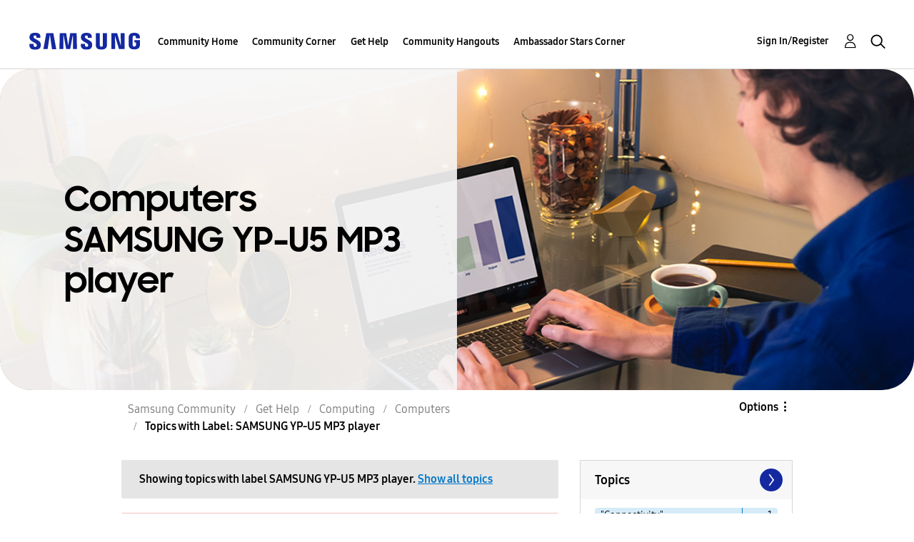

--- FILE ---
content_type: text/html;charset=UTF-8
request_url: https://us.community.samsung.com/t5/forums/filteredbylabelpage/board-id/get-help-computers-and-printers/label-name/samsung%20yp-u5%20mp3%20player
body_size: 28325
content:
<!DOCTYPE html><html prefix="og: http://ogp.me/ns#" dir="ltr" lang="en" class="no-js">
	<head>
	
	<title>
	Topics with Label: SAMSUNG YP-U5 MP3  player - Samsung Community
</title>
	
	
	<!-- google search console -->
<meta name="google-site-verification" content="DUkWeBkLDOlU3VradC72YU6YmWpBQQ8hixcVFCr4FQ4" />
<!--/google search console -->
<link rel="icon" href='https://us.community.samsung.com/html/@D830A574AD6CD331F1A29BE9C4CCF9AF/assets/favicon.ico' type="image/x-icon">
<link rel="shortcut icon" href='https://us.community.samsung.com/html/@D830A574AD6CD331F1A29BE9C4CCF9AF/assets/favicon.ico' type="image/x-icon">
<!-- DEBUG Values: nodeType= board // redirectUrl: https://contents.samsungmembers.com/share/redirect.html?dl=activity/community/popup?categoryId=get-help-computers-and-printers&amp;src=weptoapp // showWebToAppBanner: true // isMobile: false // deviceBrand: robot // countryForCurrentUser: us // tlcId: us -->

	
	
	
	<meta content="width=device-width, initial-scale=1.0, user-scalable=yes" name="viewport"/><meta content="2026-01-26T08:06:20-08:00" itemprop="dateModified"/><meta content="text/html; charset=UTF-8" http-equiv="Content-Type"/><link href="https://us.community.samsung.com/t5/forums/filteredbylabelpage/board-id/get-help-computers-and-printers/label-name/samsung%20yp-u5%20mp3%20player" rel="canonical"/>
	<meta content="https://us.community.samsung.com/html/assets/Community%20banner.png" property="og:image"/><meta content="us.community.samsung.com" property="og:site_name"/><meta content="website" property="og:type"/><meta content="https://us.community.samsung.com/t5/forums/filteredbylabelpage/board-id/get-help-computers-and-printers/label-name/samsung%20yp-u5%20mp3%20player" property="og:url"/><meta content="" property="og:description"/><meta content="Computers" property="og:title"/>
	
	
		<link class="lia-link-navigation hidden live-links" title="Computers topics" type="application/rss+xml" rel="alternate" id="link" href="/ynzzy74688/rss/board?board.id=get-help-computers-and-printers"></link>
	
		<link class="lia-link-navigation hidden live-links" title="All Computers posts" type="application/rss+xml" rel="alternate" id="link_0" href="/ynzzy74688/rss/boardmessages?board.id=get-help-computers-and-printers"></link>
	

	
	
	    
            	<link href="/skins/6772497/6fb2efa440e603bd584096faaf7bc374/samsungsea.css" rel="stylesheet" type="text/css"/>
            
	

	
	
	
	
	

<script type="text/javascript" src="/t5/scripts/EAA19129A1248A19BBE86A06A73AF336/lia-scripts-head-min.js"></script><script language="javascript" type="text/javascript">
<!--
window.FileAPI = { jsPath: '/html/assets/js/vendor/ng-file-upload-shim/' };
LITHIUM.PrefetchData = {"Components":{},"commonResults":{}};
LITHIUM.DEBUG = false;
LITHIUM.CommunityJsonObject = {
  "Validation" : {
    "image.description" : {
      "min" : 0,
      "max" : 1000,
      "isoneof" : [ ],
      "type" : "string"
    },
    "tkb.toc_maximum_heading_level" : {
      "min" : 1,
      "max" : 6,
      "isoneof" : [ ],
      "type" : "integer"
    },
    "tkb.toc_heading_list_style" : {
      "min" : 0,
      "max" : 50,
      "isoneof" : [
        "disc",
        "circle",
        "square",
        "none"
      ],
      "type" : "string"
    },
    "blog.toc_maximum_heading_level" : {
      "min" : 1,
      "max" : 6,
      "isoneof" : [ ],
      "type" : "integer"
    },
    "tkb.toc_heading_indent" : {
      "min" : 5,
      "max" : 50,
      "isoneof" : [ ],
      "type" : "integer"
    },
    "blog.toc_heading_indent" : {
      "min" : 5,
      "max" : 50,
      "isoneof" : [ ],
      "type" : "integer"
    },
    "blog.toc_heading_list_style" : {
      "min" : 0,
      "max" : 50,
      "isoneof" : [
        "disc",
        "circle",
        "square",
        "none"
      ],
      "type" : "string"
    }
  },
  "User" : {
    "settings" : {
      "imageupload.legal_file_extensions" : "*.jpg;*.JPG;*.jpeg;*.JPEG;*.gif;*.GIF;*.png;*.PNG",
      "config.enable_avatar" : true,
      "integratedprofile.show_klout_score" : true,
      "layout.sort_view_by_last_post_date" : true,
      "layout.friendly_dates_enabled" : true,
      "profileplus.allow.anonymous.scorebox" : false,
      "tkb.message_sort_default" : "topicPublishDate",
      "layout.format_pattern_date" : "MM-dd-yyyy",
      "config.require_search_before_post" : "require",
      "isUserLinked" : false,
      "integratedprofile.cta_add_topics_dismissal_timestamp" : -1,
      "layout.message_body_image_max_size" : 1000,
      "profileplus.everyone" : false,
      "integratedprofile.cta_connect_wide_dismissal_timestamp" : -1,
      "blog.toc_maximum_heading_level" : "",
      "integratedprofile.hide_social_networks" : false,
      "blog.toc_heading_indent" : "",
      "contest.entries_per_page_num" : 20,
      "layout.messages_per_page_linear" : 30,
      "integratedprofile.cta_manage_topics_dismissal_timestamp" : -1,
      "profile.shared_profile_test_group" : false,
      "integratedprofile.cta_personalized_feed_dismissal_timestamp" : -1,
      "integratedprofile.curated_feed_size" : 10,
      "contest.one_kudo_per_contest" : false,
      "integratedprofile.enable_social_networks" : false,
      "integratedprofile.my_interests_dismissal_timestamp" : -1,
      "profile.language" : "en",
      "layout.friendly_dates_max_age_days" : 31,
      "layout.threading_order" : "thread_descending",
      "blog.toc_heading_list_style" : "disc",
      "useRecService" : false,
      "layout.module_welcome" : "<h2><b>Samsung Members Community<\/b><\/h2>\r\n<p><h4><b> Explore. Engage. Belong. <\/b><\/h4><\/p>\r\n<p>Be part of an experience that will help shape the future of innovation! Get involved, join in the discussion!<\/p>",
      "imageupload.max_uploaded_images_per_upload" : 100,
      "imageupload.max_uploaded_images_per_user" : 1000,
      "integratedprofile.connect_mode" : "",
      "tkb.toc_maximum_heading_level" : "",
      "tkb.toc_heading_list_style" : "disc",
      "sharedprofile.show_hovercard_score" : true,
      "config.search_before_post_scope" : "community",
      "tkb.toc_heading_indent" : "",
      "p13n.cta.recommendations_feed_dismissal_timestamp" : -1,
      "imageupload.max_file_size" : 5000,
      "layout.show_batch_checkboxes" : false,
      "integratedprofile.cta_connect_slim_dismissal_timestamp" : -1
    },
    "isAnonymous" : true,
    "policies" : {
      "image-upload.process-and-remove-exif-metadata" : true
    },
    "registered" : false,
    "emailRef" : "",
    "id" : -1,
    "login" : "Anonymous"
  },
  "Server" : {
    "communityPrefix" : "/ynzzy74688",
    "nodeChangeTimeStamp" : 1769892973763,
    "tapestryPrefix" : "/t5",
    "deviceMode" : "DESKTOP",
    "responsiveDeviceMode" : "DESKTOP",
    "membershipChangeTimeStamp" : "0",
    "version" : "25.3",
    "branch" : "25.3-release",
    "showTextKeys" : false
  },
  "Config" : {
    "phase" : "prod",
    "integratedprofile.cta.reprompt.delay" : 30,
    "profileplus.tracking" : {
      "profileplus.tracking.enable" : false,
      "profileplus.tracking.click.enable" : false,
      "profileplus.tracking.impression.enable" : false
    },
    "app.revision" : "2505141626-s6aebf80139-b103",
    "navigation.manager.community.structure.limit" : "1000"
  },
  "Activity" : {
    "Results" : [ ]
  },
  "NodeContainer" : {
    "viewHref" : "https://us.community.samsung.com/t5/Computing/ct-p/get-help-computing",
    "description" : "",
    "id" : "get-help-computing",
    "shortTitle" : "Computing",
    "title" : "Computing",
    "nodeType" : "category"
  },
  "Page" : {
    "skins" : [
      "samsungsea",
      "samsung_base_skin",
      "theme_support",
      "theme_base",
      "responsive_peak"
    ],
    "authUrls" : {
      "loginUrl" : "/t5/custom/page/page-id/SsoLoginPage?referer=https%3A%2F%2Fus.community.samsung.com%2Ft5%2Fforums%2Ffilteredbylabelpage%2Fboard-id%2Fget-help-computers-and-printers%2Flabel-name%2Fsamsung%2520yp-u5%2520mp3%2520player",
      "loginUrlNotRegistered" : "/t5/custom/page/page-id/SsoLoginPage?redirectreason=notregistered&referer=https%3A%2F%2Fus.community.samsung.com%2Ft5%2Fforums%2Ffilteredbylabelpage%2Fboard-id%2Fget-help-computers-and-printers%2Flabel-name%2Fsamsung%2520yp-u5%2520mp3%2520player",
      "loginUrlNotRegisteredDestTpl" : "/t5/custom/page/page-id/SsoLoginPage?redirectreason=notregistered&referer=%7B%7BdestUrl%7D%7D"
    },
    "name" : "ForumsFilteredByLabelPage",
    "rtl" : false,
    "object" : {
      "viewHref" : "/t5/Computers/bd-p/get-help-computers-and-printers",
      "id" : "get-help-computers-and-printers",
      "page" : "ForumsFilteredByLabelPage",
      "type" : "Board"
    }
  },
  "WebTracking" : {
    "Activities" : { },
    "path" : "Community:Samsung Community/Category:Samsung Community/Category:Get Help/Category:Computing/Board:Computers"
  },
  "Feedback" : {
    "targeted" : { }
  },
  "Seo" : {
    "markerEscaping" : {
      "pathElement" : {
        "prefix" : "@",
        "match" : "^[0-9][0-9]$"
      },
      "enabled" : false
    }
  },
  "TopLevelNode" : {
    "viewHref" : "https://us.community.samsung.com/t5/Samsung-Community/ct-p/us",
    "description" : "",
    "id" : "us",
    "shortTitle" : "Samsung Community",
    "title" : "Samsung Community",
    "nodeType" : "category"
  },
  "Community" : {
    "viewHref" : "https://us.community.samsung.com/",
    "integratedprofile.lang_code" : "en",
    "integratedprofile.country_code" : "US",
    "id" : "ynzzy74688",
    "shortTitle" : "Samsung Community",
    "title" : "Samsung Community"
  },
  "CoreNode" : {
    "conversationStyle" : "forum",
    "viewHref" : "https://us.community.samsung.com/t5/Computers/bd-p/get-help-computers-and-printers",
    "settings" : { },
    "description" : "",
    "id" : "get-help-computers-and-printers",
    "shortTitle" : "Computers",
    "title" : "Computers",
    "nodeType" : "Board",
    "ancestors" : [
      {
        "viewHref" : "https://us.community.samsung.com/t5/Computing/ct-p/get-help-computing",
        "description" : "",
        "id" : "get-help-computing",
        "shortTitle" : "Computing",
        "title" : "Computing",
        "nodeType" : "category"
      },
      {
        "viewHref" : "https://us.community.samsung.com/t5/Get-Help/ct-p/get-help",
        "description" : "",
        "id" : "get-help",
        "shortTitle" : "Get Help",
        "title" : "Get Help",
        "nodeType" : "category"
      },
      {
        "viewHref" : "https://us.community.samsung.com/t5/Samsung-Community/ct-p/us",
        "description" : "",
        "id" : "us",
        "shortTitle" : "Samsung Community",
        "title" : "Samsung Community",
        "nodeType" : "category"
      },
      {
        "viewHref" : "https://us.community.samsung.com/",
        "description" : "",
        "id" : "ynzzy74688",
        "shortTitle" : "Samsung Community",
        "title" : "Samsung Community",
        "nodeType" : "Community"
      }
    ]
  }
};
LITHIUM.Components.RENDER_URL = "/t5/util/componentrenderpage/component-id/#{component-id}?render_behavior=raw";
LITHIUM.Components.ORIGINAL_PAGE_NAME = 'forums/FilteredByLabelPage';
LITHIUM.Components.ORIGINAL_PAGE_ID = 'ForumsFilteredByLabelPage';
LITHIUM.Components.ORIGINAL_PAGE_CONTEXT = '[base64]';
LITHIUM.Css = {
  "BASE_DEFERRED_IMAGE" : "lia-deferred-image",
  "BASE_BUTTON" : "lia-button",
  "BASE_SPOILER_CONTAINER" : "lia-spoiler-container",
  "BASE_TABS_INACTIVE" : "lia-tabs-inactive",
  "BASE_TABS_ACTIVE" : "lia-tabs-active",
  "BASE_AJAX_REMOVE_HIGHLIGHT" : "lia-ajax-remove-highlight",
  "BASE_FEEDBACK_SCROLL_TO" : "lia-feedback-scroll-to",
  "BASE_FORM_FIELD_VALIDATING" : "lia-form-field-validating",
  "BASE_FORM_ERROR_TEXT" : "lia-form-error-text",
  "BASE_FEEDBACK_INLINE_ALERT" : "lia-panel-feedback-inline-alert",
  "BASE_BUTTON_OVERLAY" : "lia-button-overlay",
  "BASE_TABS_STANDARD" : "lia-tabs-standard",
  "BASE_AJAX_INDETERMINATE_LOADER_BAR" : "lia-ajax-indeterminate-loader-bar",
  "BASE_AJAX_SUCCESS_HIGHLIGHT" : "lia-ajax-success-highlight",
  "BASE_CONTENT" : "lia-content",
  "BASE_JS_HIDDEN" : "lia-js-hidden",
  "BASE_AJAX_LOADER_CONTENT_OVERLAY" : "lia-ajax-loader-content-overlay",
  "BASE_FORM_FIELD_SUCCESS" : "lia-form-field-success",
  "BASE_FORM_WARNING_TEXT" : "lia-form-warning-text",
  "BASE_FORM_FIELDSET_CONTENT_WRAPPER" : "lia-form-fieldset-content-wrapper",
  "BASE_AJAX_LOADER_OVERLAY_TYPE" : "lia-ajax-overlay-loader",
  "BASE_FORM_FIELD_ERROR" : "lia-form-field-error",
  "BASE_SPOILER_CONTENT" : "lia-spoiler-content",
  "BASE_FORM_SUBMITTING" : "lia-form-submitting",
  "BASE_EFFECT_HIGHLIGHT_START" : "lia-effect-highlight-start",
  "BASE_FORM_FIELD_ERROR_NO_FOCUS" : "lia-form-field-error-no-focus",
  "BASE_EFFECT_HIGHLIGHT_END" : "lia-effect-highlight-end",
  "BASE_SPOILER_LINK" : "lia-spoiler-link",
  "BASE_DISABLED" : "lia-link-disabled",
  "FACEBOOK_LOGOUT" : "lia-component-users-action-logout",
  "FACEBOOK_SWITCH_USER" : "lia-component-admin-action-switch-user",
  "BASE_FORM_FIELD_WARNING" : "lia-form-field-warning",
  "BASE_AJAX_LOADER_FEEDBACK" : "lia-ajax-loader-feedback",
  "BASE_AJAX_LOADER_OVERLAY" : "lia-ajax-loader-overlay",
  "BASE_LAZY_LOAD" : "lia-lazy-load"
};
LITHIUM.noConflict = true;
LITHIUM.useCheckOnline = false;
LITHIUM.RenderedScripts = [
  "SearchAutoCompleteToggle.js",
  "jquery.blockui.js",
  "Link.js",
  "DataHandler.js",
  "jquery.tools.tooltip-1.2.6.js",
  "jquery.ui.resizable.js",
  "ResizeSensor.js",
  "ValueSurveyLauncher.js",
  "LiModernizr.js",
  "jquery.ui.dialog.js",
  "jquery.scrollTo.js",
  "Lithium.js",
  "Throttle.js",
  "Loader.js",
  "jquery.fileupload.js",
  "OoyalaPlayer.js",
  "jquery.ui.draggable.js",
  "jquery.tmpl-1.1.1.js",
  "jquery.lithium-selector-extensions.js",
  "Text.js",
  "PolyfillsAll.js",
  "jquery.ui.mouse.js",
  "jquery.effects.core.js",
  "jquery.appear-1.1.1.js",
  "jquery.effects.slide.js",
  "ElementQueries.js",
  "ActiveCast3.js",
  "DropDownMenu.js",
  "jquery.iframe-shim-1.0.js",
  "Auth.js",
  "SpoilerToggle.js",
  "Video.js",
  "Sandbox.js",
  "DropDownMenuVisibilityHandler.js",
  "MessageListActual.js",
  "jquery.function-utils-1.0.js",
  "Placeholder.js",
  "ForceLithiumJQuery.js",
  "jquery.iframe-transport.js",
  "InformationBox.js",
  "jquery.placeholder-2.0.7.js",
  "jquery.delayToggle-1.0.js",
  "Components.js",
  "jquery.autocomplete.js",
  "jquery.hoverIntent-r6.js",
  "json2.js",
  "Forms.js",
  "Tooltip.js",
  "jquery.position-toggle-1.0.js",
  "NoConflict.js",
  "Events.js",
  "Namespace.js",
  "prism.js",
  "jquery.ui.position.js",
  "PartialRenderProxy.js",
  "AutoComplete.js",
  "Dialog.js",
  "jquery.json-2.6.0.js",
  "UserListActual.js",
  "Globals.js",
  "CustomEvent.js",
  "AjaxFeedback.js",
  "Cache.js",
  "UserNavigation2.js",
  "jquery.ui.widget.js",
  "jquery.viewport-1.0.js",
  "jquery.js",
  "AjaxSupport.js",
  "DeferredImages.js",
  "HelpIcon.js",
  "DynamicPager.js",
  "jquery.ui.core.js",
  "ElementMethods.js",
  "jquery.css-data-1.0.js",
  "jquery.ajax-cache-response-1.0.js",
  "SearchForm.js",
  "jquery.clone-position-1.0.js"
];// -->
</script><script type="text/javascript" src="/t5/scripts/D60EB96AE5FF670ED274F16ABB044ABD/lia-scripts-head-min.js"></script></head>
	<body class="lia-board lia-user-status-anonymous ForumsFilteredByLabelPage lia-body" id="lia-body">
	
	
	<div id="604-209-7" class="ServiceNodeInfoHeader">
</div>
	
	
	
	

	<div class="lia-page">
		<center>
			
				
					
	
	<div class="MinimumWidthContainer">
		<div class="min-width-wrapper">
			<div class="min-width">		
				
						<div class="lia-content">
                            
							
							
							
		
	<div class="lia-quilt lia-quilt-forums-filtered-by-label-page lia-quilt-layout-two-column-main-side lia-top-quilt">
	<div class="lia-quilt-row lia-quilt-row-header">
		<div class="lia-quilt-column lia-quilt-column-24 lia-quilt-column-single lia-quilt-column-common-header">
			<div class="lia-quilt-column-alley lia-quilt-column-alley-single">
	
		
			<div class="lia-quilt lia-quilt-header lia-quilt-layout-samsung-header lia-component-quilt-header">
	<div class="lia-quilt-row lia-quilt-row-main-row">
		<div class="lia-quilt-column lia-quilt-column-24 lia-quilt-column-single lia-quilt-column-main-header">
			<div class="lia-quilt-column-alley lia-quilt-column-alley-single">
	
		
			
<header class="samsung-global-nav-bar">
  <div class="samsung-global-nav-bar-wrapper">
    <div class="eyebrow">
        <ul>
        </ul>
    </div>
    <div class="main">
        <div class="logo">
        <a href="https://www.samsung.com/" title="Samsung"><img src="https://us.community.samsung.com/html/@9BDDAB48DF72C17736F7E7CDB412C6B6/assets/logo_samsung.svg" title="Samsung" /></a>
        </div>
        <div class="actions">
<nav class="samsung-global-nav-bar-menu" role="navigation">
    <span class="mobile-nav-button"></span>
    <ul>
        <li class="home-link show">
          <div>
            <a href="/t5/Samsung-Community/ct-p/us" title="Community Home">
              Community Home
            </a>
            <span class="indicator"></span>
        </li>
          <li class="has-children cols-4 depth-0">
            <div>
            <a href="/t5/Community-Corner/ct-p/Welcome-to-the-Community" title="Community Corner">Community Corner</a>
            <span class="indicator has-children"></span>
            </div>
              <ul class="depth-1" data-cols="4">
                  <li class="sub-header">
                    <a href="/t5/Guidelines/bg-p/Guidelines" title="Guidelines">Guidelines</a>
                  </li>
                  <li class="sub-header">
                    <a href="/t5/News-and-Announcements/bg-p/NewsandAnnouncements" title="News and Announcements">News and Announcements</a>
                  </li>
                  <li class="sub-header">
                    <a href="/t5/Welcome-Board/bg-p/WelcomeBoard" title="Welcome Board">Welcome Board</a>
                  </li>
                  <li class="sub-header">
                    <a href="/t5/Global-Content/bg-p/GlobalContent" title="Global Content">Global Content</a>
                  </li>
            </ul>
          </li>
          <li class="has-children cols-4 depth-0">
            <div>
            <a href="/t5/Get-Help/ct-p/get-help" title="Get Help">Get Help</a>
            <span class="indicator has-children"></span>
            </div>
              <ul class="depth-1" data-cols="4">


                  <li class="sub-header has-children">
                    <a href="/t5/Tips-Tricks/ct-p/Tips-and-Tricks" title="Tips &amp; Tricks">Tips &amp; Tricks</a>
                      <ul class="depth2">
                            <li><a href="/t5/Appliance-Tips/bg-p/TNT_Appliances">Appliance Tips</a></li>
                            <li><a href="/t5/Mobile-Tips/bg-p/TNT_Mobile">Mobile Tips</a></li>
                            <li><a href="/t5/TV-Other-Tips/bg-p/TNT_ConsumerElectronics">TV &amp; Other Tips</a></li>
                            <li><a href="/t5/Samsung-Care-Tips/bg-p/TNT_Community">Samsung Care Tips</a></li>
                            <li><a href="/t5/Galaxy-XR-Tips/bg-p/TNT_XR">Galaxy XR Tips</a></li>
                          <li><a href="/t5/Tips-Tricks/ct-p/Tips-and-Tricks" title="View All" class="view-all">View All</a></li>
                      </ul>
                  </li>


                  <li class="sub-header has-children">
                    <a href="/t5/Phones/ct-p/phones" title="Phones">Phones</a>
                      <ul class="depth2">
                            <li><a href="/t5/Galaxy-S25/bd-p/GalaxyS25">Galaxy S25</a></li>
                            <li><a href="/t5/Fold-Flip-Phones/bd-p/Gethelp-galaxy-fold">Fold &amp; Flip Phones</a></li>
                            <li><a href="/t5/Galaxy-S24/bd-p/GalaxyS24">Galaxy S24</a></li>
                            <li><a href="/t5/Galaxy-S23/bd-p/GalaxyS23">Galaxy S23</a></li>
                            <li><a href="/t5/Galaxy-S22/bd-p/GalaxyS22">Galaxy S22</a></li>
                          <li><a href="/t5/Phones/ct-p/phones" title="View All" class="view-all">View All</a></li>
                      </ul>
                  </li>


                  <li class="sub-header has-children">
                    <a href="/t5/Home-Appliances/ct-p/get-help-home-appliances" title="Home Appliances">Home Appliances</a>
                      <ul class="depth2">
                            <li><a href="/t5/Washers-and-Dryers/bd-p/get-help-home-appliances-washers-dryers">Washers and Dryers</a></li>
                            <li><a href="/t5/Kitchen-and-Family-Hub/bd-p/get-help-home-appliances-kitchen">Kitchen and Family Hub</a></li>
                      </ul>
                  </li>


                  <li class="sub-header has-children">
                    <a href="/t5/Wearables/ct-p/get-help-wearables" title="Wearables">Wearables</a>
                      <ul class="depth2">
                            <li><a href="/t5/Galaxy-Watch/bd-p/get-help-wearables-galaxy-watch">Galaxy Watch</a></li>
                            <li><a href="/t5/Galaxy-Buds/bd-p/get-help-galaxy-buds">Galaxy Buds</a></li>
                            <li><a href="/t5/Galaxy-Ring/bd-p/GalaxyRing">Galaxy Ring</a></li>
                            <li><a href="/t5/Galaxy-XR/bd-p/GalaxyXR">Galaxy XR</a></li>
                      </ul>
                  </li>
                  <li class="sub-header">
                    <a href="/t5/Tablets/bd-p/get-help-tablets" title="Tablets">Tablets</a>
                  </li>
                  <li class="sub-header">
                    <a href="/t5/Samsung-Apps-and-Services/bd-p/get-help-services-bixby" title="Samsung Apps and Services">Samsung Apps and Services</a>
                  </li>


                  <li class="sub-header has-children">
                    <a href="/t5/Home-Entertainment/ct-p/get-help-tvs" title="Home Entertainment">Home Entertainment</a>
                      <ul class="depth2">
                            <li><a href="/t5/QLED-and-The-Frame-TVs/bd-p/get-help-tvs-qled-and-frame">QLED and The Frame TVs</a></li>
                            <li><a href="/t5/LED-and-OLED-TVs/bd-p/get-help-tvs-hd-and-uhd-tvs">LED and OLED TVs</a></li>
                            <li><a href="/t5/Projectors-Other-TVs/bd-p/get-help-tvs-4k-8k-and-other-tvs">Projectors &amp; Other TVs</a></li>
                            <li><a href="/t5/Home-Theater/bd-p/get-help-home-theater">Home Theater</a></li>
                      </ul>
                  </li>


                  <li class="sub-header has-children">
                    <a href="/t5/Computing/ct-p/get-help-computing" title="Computing">Computing</a>
                      <ul class="depth2">
                            <li><a href="/t5/Computers/bd-p/get-help-computers-and-printers">Computers</a></li>
                            <li><a href="/t5/Monitors-and-Memory/bd-p/get-help-computing-monitors-and-memory">Monitors and Memory</a></li>
                      </ul>
                  </li>
            </ul>
          </li>
          <li class="has-children cols-4 depth-0">
            <div>
            <a href="/t5/Community-Hangouts/ct-p/groups" title="Community Hangouts">Community Hangouts</a>
            <span class="indicator has-children"></span>
            </div>
              <ul class="depth-1" data-cols="4">
                  <li class="sub-header">
                    <a href="/t5/Gaming/bd-p/groups-gamer" title="Gaming">Gaming</a>
                  </li>
                  <li class="sub-header">
                    <a href="/t5/Samsung-Foodies/bd-p/Samsung-Foodies" title="Samsung Foodies">Samsung Foodies</a>
                  </li>
                  <li class="sub-header">
                    <a href="/t5/Galaxy-Streamers/bd-p/GalaxyStreamers" title="Galaxy Streamers">Galaxy Streamers</a>
                  </li>
                  <li class="sub-header">
                    <a href="/t5/Samsung-Tidy-Talk/bd-p/Cleaning" title="Samsung Tidy Talk">Samsung Tidy Talk</a>
                  </li>
                  <li class="sub-header">
                    <a href="/t5/Samsung-Pets/bd-p/SamsungPets" title="Samsung Pets">Samsung Pets</a>
                  </li>
                  <li class="sub-header">
                    <a href="/t5/Galaxy-Gallery/bd-p/us-gg-general" title="Galaxy Gallery">Galaxy Gallery</a>
                  </li>
                  <li class="sub-header">
                    <a href="/t5/Use-it-Share-it/bg-p/UseItShareIt" title="Use it. Share it.">Use it. Share it.</a>
                  </li>
            </ul>
          </li>
          <li class="has-children cols-4 depth-0">
            <div>
            <a href="/t5/Ambassador-Stars-Corner/ct-p/Ambassador-Corner" title="Ambassador Stars Corner">Ambassador Stars Corner</a>
            <span class="indicator has-children"></span>
            </div>
              <ul class="depth-1" data-cols="4">
                  <li class="sub-header">
                    <a href="/t5/Talking-to-the-Stars/bd-p/talkingtothestars" title="Talking to the Stars">Talking to the Stars</a>
                  </li>
            </ul>
          </li>
    </ul>
  </nav>            <div class="links">
                <ul>
                </ul>
            </div>
              <div class="search-inline"><div id="lia-searchformV3_914309c22aad46" class="SearchForm lia-search-form-wrapper lia-mode-default lia-component-common-widget-search-form">
	

	
		<div class="lia-inline-ajax-feedback">
			<div class="AjaxFeedback" id="ajaxfeedback_914309c22aad46"></div>
			
	

	

		</div>

	

	
		<div id="searchautocompletetoggle_914309c22aad46">	
	
		

	
		<div class="lia-inline-ajax-feedback">
			<div class="AjaxFeedback" id="ajaxfeedback_914309c22aad46_0"></div>
			
	

	

		</div>

	

	
			
            <form enctype="multipart/form-data" class="lia-form lia-form-inline SearchForm" action="https://us.community.samsung.com/t5/forums/filteredbylabelpage.searchformv3.form.form" method="post" id="form_914309c22aad46" name="form_914309c22aad46"><div class="t-invisible"><input value="board-id/get-help-computers-and-printers/label-name/samsung%20yp-u5%20mp3%20player" name="t:ac" type="hidden"></input><input value="search/contributions/page" name="t:cp" type="hidden"></input><input value="[base64]" name="lia-form-context" type="hidden"></input><input value="ForumsFilteredByLabelPage:board-id/get-help-computers-and-printers/label-name/samsung yp-u5 mp3 player:searchformv3.form:" name="liaFormContentKey" type="hidden"></input><input value="3g/X5bgqUKApgfXBz2vMmAClZI8=:H4sIAAAAAAAAALWSwU7CQBCGRxJOxBiJvoFeWxMlMRAPxAQ9NIhpPJvtspRq2627UwoXH8UnIL4EB2++gw/g1ZMH225BBBNbwNNm/tn8/zeTGb9DOarDqWRE0L5OuY/CsUJ0uC/1DrFZXXV6XHiDY00VtiB+6BLh4EgKqHFhayQgtM80JAGTKEY1jXLBXMfSLCKZ1rRikVBsOcztHpgMw+DwZlJ523/5LMGWAZU0l7tt4jGEqnFHBkR3iW/rZozj241hgLCrwi++w9cEbxYF7whOmZRmaHmOlHHS5Ll70vt4ei0BDIPoDBp5aRIHzJ7kMxuifIBHAIRtpZ4rdU3TxLMctcHI6eHF48VipiVD/yJNSatZy0xb6Yo2HaX4r+EqpyneW4VG2Fse4fboH/LUHJfQyukbSibmHRfqKf5Oos+vf2MJRYF9jj9WsFDPgBN9NeA/EopeeiB4N6Q477gszS49a6126bmiUv4vc7opQY4FAAA=" name="t:formdata" type="hidden"></input></div>
	
	

	

	

	
		<div class="lia-inline-ajax-feedback">
			<div class="AjaxFeedback" id="feedback_914309c22aad46"></div>
			
	

	

		</div>

	

	

	

	


	
	<input value="N-PMzBSB0H2JuMpeMUOBXDcdWI61OdB73j-L5QUW69U." name="lia-action-token" type="hidden"></input>
	
	<input value="form_914309c22aad46" id="form_UIDform_914309c22aad46" name="form_UID" type="hidden"></input>
	<input value="" id="form_instance_keyform_914309c22aad46" name="form_instance_key" type="hidden"></input>
	
                

                
                    
                        <span class="lia-search-granularity-wrapper">
                            <select title="Search Granularity" class="lia-search-form-granularity search-granularity" aria-label="Search Granularity" id="searchGranularity_914309c22aad46" name="searchGranularity"><option title="All community" value="us|category">All community</option><option title="This category" value="get-help-computing|category">This category</option><option title="This board" selected="selected" value="get-help-computers-and-printers|forum-board">This board</option><option title="Users" value="user|user">Users</option></select>
                        </span>
                    
                

                <span class="lia-search-input-wrapper">
                    <span class="lia-search-input-field">
                        <span class="lia-button-wrapper lia-button-wrapper-secondary lia-button-wrapper-searchForm-action"><input value="searchForm" name="submitContextX" type="hidden"></input><input class="lia-button lia-button-secondary lia-button-searchForm-action" value="Search" id="submitContext_914309c22aad46" name="submitContext" type="submit"></input></span>

                        <input placeholder="Search all content" aria-label="Search" title="Search" class="lia-form-type-text lia-autocomplete-input search-input lia-search-input-message" value="" id="messageSearchField_914309c22aad46_0" name="messageSearchField" type="text"></input>
                        <input placeholder="Search all content" aria-label="Search" title="Search" class="lia-form-type-text lia-autocomplete-input search-input lia-search-input-tkb-article lia-js-hidden" value="" id="messageSearchField_914309c22aad46_1" name="messageSearchField_0" type="text"></input>
                        

	
		<input placeholder="Enter a keyword to search within the users" ng-non-bindable="" title="Enter a user name or rank" class="lia-form-type-text UserSearchField lia-search-input-user search-input lia-js-hidden lia-autocomplete-input" aria-label="Enter a user name or rank" value="" id="userSearchField_914309c22aad46" name="userSearchField" type="text"></input>
	

	


                        <input placeholder="Enter a keyword to search within the private messages" title="Enter a search word" class="lia-form-type-text NoteSearchField lia-search-input-note search-input lia-js-hidden lia-autocomplete-input" aria-label="Enter a search word" value="" id="noteSearchField_914309c22aad46_0" name="noteSearchField" type="text"></input>
						<input title="Enter a search word" class="lia-form-type-text ProductSearchField lia-search-input-product search-input lia-js-hidden lia-autocomplete-input" aria-label="Enter a search word" value="" id="productSearchField_914309c22aad46" name="productSearchField" type="text"></input>
                        <input class="lia-as-search-action-id" name="as-search-action-id" type="hidden"></input>
                    </span>
                </span>
                

                <span class="lia-cancel-search">cancel</span>

                
            
</form>
		
			<div class="search-autocomplete-toggle-link lia-js-hidden">
				<span>
					<a class="lia-link-navigation auto-complete-toggle-on lia-link-ticket-post-action lia-component-search-action-enable-auto-complete" data-lia-action-token="mkyvCuKETirqLU6giDwKvPSCDiU6VrYZgHhF9SHT8Dg." rel="nofollow" id="enableAutoComplete_914309c22aad46" href="https://us.community.samsung.com/t5/forums/filteredbylabelpage.enableautocomplete:enableautocomplete?t:ac=board-id/get-help-computers-and-printers/label-name/samsung%20yp-u5%20mp3%20player&amp;t:cp=action/contributions/searchactions">Turn on suggestions</a>					
					<span class="HelpIcon">
	<a class="lia-link-navigation help-icon lia-tooltip-trigger" role="button" aria-label="Help Icon" id="link_914309c22aad46" href="#"><span class="lia-img-icon-help lia-fa-icon lia-fa-help lia-fa" alt="Auto-suggest helps you quickly narrow down your search results by suggesting possible matches as you type." aria-label="Help Icon" role="img" id="display_914309c22aad46"></span></a><div role="alertdialog" class="lia-content lia-tooltip-pos-bottom-left lia-panel-tooltip-wrapper" id="link_914309c22aad46_0-tooltip-element"><div class="lia-tooltip-arrow"></div><div class="lia-panel-tooltip"><div class="content">Auto-suggest helps you quickly narrow down your search results by suggesting possible matches as you type.</div></div></div>
</span>
				</span>
			</div>
		

	

	

	
	
	
</div>
		
	<div class="spell-check-showing-result">
		Showing results for <span class="lia-link-navigation show-results-for-link lia-link-disabled" aria-disabled="true" id="showingResult_914309c22aad46"></span>
		

	</div>
	<div>
		
		<span class="spell-check-search-instead">
			Search instead for <a class="lia-link-navigation search-instead-for-link" rel="nofollow" id="searchInstead_914309c22aad46" href="#"></a>
		</span>

	</div>
	<div class="spell-check-do-you-mean lia-component-search-widget-spellcheck">
		Did you mean: <a class="lia-link-navigation do-you-mean-link" rel="nofollow" id="doYouMean_914309c22aad46" href="#"></a>
	</div>

	

	

	


	
</div></div>
        </div>
        <div class="header-user">
<a class="lia-link-navigation login-link lia-authentication-link lia-component-users-action-login" rel="nofollow" id="loginPageV2_914309c2dd7088" href="/t5/custom/page/page-id/SsoLoginPage?referer=https%3A%2F%2Fus.community.samsung.com%2Ft5%2Fforums%2Ffilteredbylabelpage%2Fboard-id%2Fget-help-computers-and-printers%2Flabel-name%2Fsamsung%2520yp-u5%2520mp3%2520player">Sign In/Register</a>          <ul role="list" id="list_914309c2e252bf" class="lia-list-standard-inline UserNavigation lia-component-common-widget-user-navigation-modern">
	
			
	
		
			
		
			
		
			
		
			<li role="listitem"><a class="lia-link-navigation registration-link lia-component-users-action-registration" rel="nofollow" id="registrationPageV2_914309c2e252bf" href="/t5/custom/page/page-id/SsoLoginPage?referer=https%3A%2F%2Fus.community.samsung.com%2Ft5%2Fforums%2Ffilteredbylabelpage%2Fboard-id%2Fget-help-computers-and-printers%2Flabel-name%2Fsamsung%2520yp-u5%2520mp3%2520player">Register</a></li>
		
			<li aria-hidden="true"><span class="separator lia-component-common-widget-user-nav-separator-character">·</span></li>
		
			
		
			
		
			<li role="listitem"><a class="lia-link-navigation login-link lia-authentication-link lia-component-users-action-login" rel="nofollow" id="loginPageV2_914309c2e252bf" href="/t5/custom/page/page-id/SsoLoginPage?referer=https%3A%2F%2Fus.community.samsung.com%2Ft5%2Fforums%2Ffilteredbylabelpage%2Fboard-id%2Fget-help-computers-and-printers%2Flabel-name%2Fsamsung%2520yp-u5%2520mp3%2520player">Sign In/Register</a></li>
		
			
		
			<li aria-hidden="true"><span class="separator lia-component-common-widget-user-nav-separator-character">·</span></li>
		
			
		
			
		
			<li role="listitem"><a class="lia-link-navigation faq-link lia-component-help-action-faq" id="faqPage_914309c2e252bf" href="/t5/help/faqpage">Help</a></li>
		
			
		
			
		
	
	

		
</ul></div>
          <div class="header-search">
            <img src="/html/assets/Icon_Search_24px.svg" alt="search icon">
          </div>
        </div>
    </div>
</header>


		
	
	
</div>
		</div>
	</div><div class="lia-quilt-row lia-quilt-row-hero">
		<div class="lia-quilt-column lia-quilt-column-24 lia-quilt-column-single lia-quilt-column-hero">
			<div class="lia-quilt-column-alley lia-quilt-column-alley-single">
	
		
			


<div class="samsung-hero layout-banner split light background-image   split" style=background-image:url(&#39;https://us.community.samsung.com/html/@4CDD45D306B416D1A64A59DF5D520DBC/assets/Get-Help_Computers-and-Printers-(forum)-.jpg&#39;)>
    <section>
        <div class="samsung-hero-content split split light">
                    <h1 class="split ">Computers<br/>SAMSUNG YP-U5 MP3  player</h1>
                    <p></p>

        </div>
            <div class="samsung-hero-feature  no_search">
            </div>
    </section>
</div>


<style type="text/css">
.samsung-hero .lia-search-granularity-wrapper{
    display:none!important;
}
</style>



		
	
	
</div>
		</div>
	</div><div class="lia-quilt-row lia-quilt-row-breadcrumb">
		<div class="lia-quilt-column lia-quilt-column-24 lia-quilt-column-single lia-quilt-column-breadcrumb">
			<div class="lia-quilt-column-alley lia-quilt-column-alley-single">
	
		
			<div aria-label="breadcrumbs" role="navigation" class="BreadCrumb crumb-line lia-breadcrumb lia-component-common-widget-breadcrumb">
	<ul role="list" id="list" class="lia-list-standard-inline">
	
		
			<li class="lia-breadcrumb-node crumb">
				<a class="lia-link-navigation crumb-category lia-breadcrumb-category lia-breadcrumb-forum" id="link_1" href="/t5/Samsung-Community/ct-p/us">Samsung Community</a>
			</li>
			
				<li aria-hidden="true" class="lia-breadcrumb-seperator crumb-category lia-breadcrumb-category lia-breadcrumb-forum">
				  
          		  		<span class="separator">:</span>
          		  
				</li>
			
		
			<li class="lia-breadcrumb-node crumb">
				<a class="lia-link-navigation crumb-category lia-breadcrumb-category lia-breadcrumb-forum" id="link_2" href="/t5/Get-Help/ct-p/get-help">Get Help</a>
			</li>
			
				<li aria-hidden="true" class="lia-breadcrumb-seperator crumb-category lia-breadcrumb-category lia-breadcrumb-forum">
				  
          		  		<span class="separator">:</span>
          		  
				</li>
			
		
			<li class="lia-breadcrumb-node crumb">
				<a class="lia-link-navigation crumb-category lia-breadcrumb-category lia-breadcrumb-forum" id="link_3" href="/t5/Computing/ct-p/get-help-computing">Computing</a>
			</li>
			
				<li aria-hidden="true" class="lia-breadcrumb-seperator crumb-category lia-breadcrumb-category lia-breadcrumb-forum">
				  
          		  		<span class="separator">:</span>
          		  
				</li>
			
		
			<li class="lia-breadcrumb-node crumb">
				<a class="lia-link-navigation crumb-board lia-breadcrumb-board lia-breadcrumb-forum" id="link_4" href="/t5/Computers/bd-p/get-help-computers-and-printers">Computers</a>
			</li>
			
				<li aria-hidden="true" class="lia-breadcrumb-seperator crumb-board lia-breadcrumb-board lia-breadcrumb-forum">
				  
          		  		<span class="separator">:</span>
          		  
				</li>
			
		
			<li class="lia-breadcrumb-node crumb final-crumb">
				<span class="lia-link-navigation child-thread lia-link-disabled" aria-disabled="true" id="link_5">Topics with Label: SAMSUNG YP-U5 MP3  player</span>
			</li>
			
		
	
</ul>
</div>
		
			
    <div class="lia-menu-navigation-wrapper lia-js-hidden lia-menu-action lia-page-options lia-component-community-widget-page-options" id="actionMenuDropDown">	
	<div class="lia-menu-navigation">
		<div class="dropdown-default-item"><a title="Show option menu" class="lia-js-menu-opener default-menu-option lia-js-mouseover-menu lia-link-navigation" aria-expanded="false" role="button" aria-label="Options" id="dropDownLink" href="#">Options</a>
			<div class="dropdown-positioning">
				<div class="dropdown-positioning-static">
					
	<ul aria-label="Dropdown menu items" role="list" id="dropdownmenuitems" class="lia-menu-dropdown-items">
		

	
	
		
			
		
			
		
			
		
			<li role="listitem"><span class="lia-link-navigation mark-new-link lia-link-disabled lia-component-forums-action-mark-new" aria-disabled="true" id="markNew">Mark all as New</span></li>
		
			<li role="listitem"><span class="lia-link-navigation mark-read-link lia-link-disabled lia-component-forums-action-mark-read" aria-disabled="true" id="markRead">Mark all as Read</span></li>
		
			<li aria-hidden="true"><span class="lia-separator lia-component-common-widget-link-separator">
	<span class="lia-separator-post"></span>
	<span class="lia-separator-pre"></span>
</span></li>
		
			
		
			<li role="listitem"><span class="lia-link-navigation addBoardUserFloat lia-link-disabled lia-component-subscriptions-action-add-board-user-float" aria-disabled="true" id="addBoardUserFloat">Float this item to the top</span></li>
		
			
		
			<li role="listitem"><span class="lia-link-navigation addBoardUserEmailSubscription lia-link-disabled lia-component-subscriptions-action-add-board-user-email" aria-disabled="true" id="addBoardUserEmailSubscription">Subscribe</span></li>
		
			
		
			<li role="listitem"><span class="lia-link-navigation addBoardUserBookmark lia-link-disabled lia-component-subscriptions-action-add-board-user-bookmark" aria-disabled="true" id="addBoardUserBookmark">Bookmark</span></li>
		
			<li aria-hidden="true"><span class="lia-separator lia-component-common-widget-link-separator">
	<span class="lia-separator-post"></span>
	<span class="lia-separator-pre"></span>
</span></li>
		
			<li role="listitem"><a class="lia-link-navigation rss-board-link lia-component-rss-action-board" id="rssBoard" href="/ynzzy74688/rss/board?board.id=get-help-computers-and-printers">Subscribe to RSS Feed</a></li>
		
			
		
			
		
			
		
			
		
			
		
			
		
			
		
			
		
			
		
			
		
			
		
			
		
			
		
			
		
			
		
			
		
			
		
			
		
			
		
			
		
			
		
			
		
			
		
			
		
			
		
			
		
			
		
			
		
			
		
			
		
			
		
			
		
			
		
	
	


	</ul>

				</div>
			</div>
		</div>
	</div>
</div>

		
	
	
</div>
		</div>
	</div><div class="lia-quilt-row lia-quilt-row-feedback">
		<div class="lia-quilt-column lia-quilt-column-24 lia-quilt-column-single lia-quilt-column-feedback">
			<div class="lia-quilt-column-alley lia-quilt-column-alley-single lia-mark-empty">
	
		
			
	

	

		
	
	
</div>
		</div>
	</div>
</div>
		
	
	
</div>
		</div>
	</div><div class="lia-quilt-row lia-quilt-row-main">
		<div class="lia-quilt-column lia-quilt-column-16 lia-quilt-column-left lia-quilt-column-main-content">
			<div class="lia-quilt-column-alley lia-quilt-column-alley-left">
	
		
			
			<div class="FilteredByLabelName lia-panel-feedback-banner-note lia-component-label-filter">	
	<div class="lia-text">
		<span class="label-filtered-by-title">Showing topics with label <span class="label">SAMSUNG YP-U5 MP3  player</span>.</span>
		
		<a class="lia-link-navigation remove-filter-link" id="link_6" href="/t5/Computers/bd-p/get-help-computers-and-printers">Show all topics</a>
	</div>
</div>
		
		
			
			<div id="messageList" class="MessageList lia-component-forums-widget-message-list">
	

	

	
		<div class="lia-panel-status-banner-note">
	
	<div class="lia-text">
		No posts to display.
	</div>

	
</div>
	

	
</div>
			<div class="lia-menu-bar lia-menu-bar-bottom bottom-block lia-component-post-list">
	<div class="lia-decoration-border-menu-bar">
		<div class="lia-decoration-border-menu-bar-top">
			<div> </div>
		</div>
		<div class="lia-decoration-border-menu-bar-content">
			<div>
				
				<div class="lia-menu-bar-buttons">
					
				</div>
				
					
						
		
	
					
				
				
			</div>
		</div>
		<div class="lia-decoration-border-menu-bar-bottom">
			<div> </div>
		</div>
	</div>
</div>
		
		
	
	
</div>
		</div><div class="lia-quilt-column lia-quilt-column-08 lia-quilt-column-right lia-quilt-column-side-content">
			<div class="lia-quilt-column-alley lia-quilt-column-alley-right">
	
		
			<div class="lia-panel lia-panel-standard LabelsTaplet Chrome lia-component-labels-widget-labels-list"><div class="lia-decoration-border"><div class="lia-decoration-border-top"><div> </div></div><div class="lia-decoration-border-content"><div><div class="lia-panel-heading-bar-wrapper"><div class="lia-panel-heading-bar"><span aria-level="3" role="heading" class="lia-panel-heading-bar-title">Topics</span></div></div><div class="lia-panel-content-wrapper"><div class="lia-panel-content">
	
	
	<div id="labelsTaplet">
		
				
		
				<div class="BlogLabelsTaplet">
					<div class="LabelsList" id="list_0">
	<ul role="list" id="list_1" class="lia-list-standard">
	
		
			<li class="label even-row">
				
					
						<a class="label-link lia-link-navigation" aria-label="Filter Topics with Label: &quot;Connectivity&quot;" id="link_7" href="https://us.community.samsung.com/t5/forums/filteredbylabelpage/board-id/get-help-computers-and-printers/label-name/%22connectivity%22">&quot;Connectivity&quot;<wbr /></a>
						
							<span class="label-count">1</span>
						
					
				
			</li>
			
		
			<li class="label odd-row">
				
					
						<a class="label-link lia-link-navigation" aria-label="Filter Topics with Label: &quot;Dropping WIFI&quot;" id="link_8" href="https://us.community.samsung.com/t5/forums/filteredbylabelpage/board-id/get-help-computers-and-printers/label-name/%22dropping%20wifi%22">&quot;Dropping WIFI&quot;<wbr /></a>
						
							<span class="label-count">1</span>
						
					
				
			</li>
			
		
			<li class="label even-row">
				
					
						<a class="label-link lia-link-navigation" aria-label="Filter Topics with Label: &quot;firmware bugs&quot;" id="link_9" href="https://us.community.samsung.com/t5/forums/filteredbylabelpage/board-id/get-help-computers-and-printers/label-name/%22firmware%20bugs%22">&quot;firmware bugs&quot;<wbr /></a>
						
							<span class="label-count">1</span>
						
					
				
			</li>
			
		
			<li class="label odd-row">
				
					
						<a class="label-link lia-link-navigation" aria-label="Filter Topics with Label: &quot;firmware updates&quot;" id="link_10" href="https://us.community.samsung.com/t5/forums/filteredbylabelpage/board-id/get-help-computers-and-printers/label-name/%22firmware%20updates%22">&quot;firmware updates&quot;<wbr /></a>
						
							<span class="label-count">4</span>
						
					
				
			</li>
			
		
			<li class="label even-row">
				
					
						<a class="label-link lia-link-navigation" aria-label="Filter Topics with Label: 010-111 Exam Dumps" id="link_11" href="https://us.community.samsung.com/t5/forums/filteredbylabelpage/board-id/get-help-computers-and-printers/label-name/010-111%20exam%20dumps">010-111 Exam Dumps<wbr /></a>
						
							<span class="label-count">1</span>
						
					
				
			</li>
			
		
			<li class="label odd-row">
				
					
						<a class="label-link lia-link-navigation" aria-label="Filter Topics with Label: 010-111 Exam Questions" id="link_12" href="https://us.community.samsung.com/t5/forums/filteredbylabelpage/board-id/get-help-computers-and-printers/label-name/010-111%20exam%20questions">010-111 Exam Questions<wbr /></a>
						
							<span class="label-count">1</span>
						
					
				
			</li>
			
		
			<li class="label even-row">
				
					
						<a class="label-link lia-link-navigation" aria-label="Filter Topics with Label: 010-111 PDF Dumps" id="link_13" href="https://us.community.samsung.com/t5/forums/filteredbylabelpage/board-id/get-help-computers-and-printers/label-name/010-111%20pdf%20dumps">010-111 PDF Dumps<wbr /></a>
						
							<span class="label-count">1</span>
						
					
				
			</li>
			
		
			<li class="label odd-row">
				
					
						<a class="label-link lia-link-navigation" aria-label="Filter Topics with Label: 12th Gen 1260P" id="link_14" href="https://us.community.samsung.com/t5/forums/filteredbylabelpage/board-id/get-help-computers-and-printers/label-name/12th%20gen%201260p">12th Gen 1260P<wbr /></a>
						
							<span class="label-count">1</span>
						
					
				
			</li>
			
		
			<li class="label even-row">
				
					
						<a class="label-link lia-link-navigation" aria-label="Filter Topics with Label: 15.6&quot;" id="link_15" href="https://us.community.samsung.com/t5/forums/filteredbylabelpage/board-id/get-help-computers-and-printers/label-name/15.6%22">15.6&quot;<wbr /></a>
						
							<span class="label-count">1</span>
						
					
				
			</li>
			
		
			<li class="label odd-row">
				
					
						<a class="label-link lia-link-navigation" aria-label="Filter Topics with Label: 2-in-1" id="link_16" href="https://us.community.samsung.com/t5/forums/filteredbylabelpage/board-id/get-help-computers-and-printers/label-name/2-in-1">2-in-1<wbr /></a>
						
							<span class="label-count">1</span>
						
					
				
			</li>
			
		
			<li class="label even-row">
				
					
						<a class="label-link lia-link-navigation" aria-label="Filter Topics with Label: 22h2" id="link_17" href="https://us.community.samsung.com/t5/forums/filteredbylabelpage/board-id/get-help-computers-and-printers/label-name/22h2">22h2<wbr /></a>
						
							<span class="label-count">1</span>
						
					
				
			</li>
			
		
			<li class="label odd-row">
				
					
						<a class="label-link lia-link-navigation" aria-label="Filter Topics with Label: 27&quot; Odyssey G6" id="link_18" href="https://us.community.samsung.com/t5/forums/filteredbylabelpage/board-id/get-help-computers-and-printers/label-name/27%22%20odyssey%20g6">27&quot; Odyssey G6<wbr /></a>
						
							<span class="label-count">1</span>
						
					
				
			</li>
			
		
			<li class="label even-row">
				
					
						<a class="label-link lia-link-navigation" aria-label="Filter Topics with Label: 30 seconds" id="link_19" href="https://us.community.samsung.com/t5/forums/filteredbylabelpage/board-id/get-help-computers-and-printers/label-name/30%20seconds">30 seconds<wbr /></a>
						
							<span class="label-count">1</span>
						
					
				
			</li>
			
		
			<li class="label odd-row">
				
					
						<a class="label-link lia-link-navigation" aria-label="Filter Topics with Label: 65&quot; TV" id="link_20" href="https://us.community.samsung.com/t5/forums/filteredbylabelpage/board-id/get-help-computers-and-printers/label-name/65%22%20tv">65&quot; TV<wbr /></a>
						
							<span class="label-count">1</span>
						
					
				
			</li>
			
		
			<li class="label even-row">
				
					
						<a class="label-link lia-link-navigation" aria-label="Filter Topics with Label: 990 PRO SSD" id="link_21" href="https://us.community.samsung.com/t5/forums/filteredbylabelpage/board-id/get-help-computers-and-printers/label-name/990%20pro%20ssd">990 PRO SSD<wbr /></a>
						
							<span class="label-count">1</span>
						
					
				
			</li>
			
		
			<li class="label odd-row">
				
					
						<a class="label-link lia-link-navigation" aria-label="Filter Topics with Label: @samsung" id="link_22" href="https://us.community.samsung.com/t5/forums/filteredbylabelpage/board-id/get-help-computers-and-printers/label-name/%40samsung">@samsung<wbr /></a>
						
							<span class="label-count">1</span>
						
					
				
			</li>
			
		
			<li class="label even-row">
				
					
						<a class="label-link lia-link-navigation" aria-label="Filter Topics with Label: accents" id="link_23" href="https://us.community.samsung.com/t5/forums/filteredbylabelpage/board-id/get-help-computers-and-printers/label-name/accents">accents<wbr /></a>
						
							<span class="label-count">1</span>
						
					
				
			</li>
			
		
			<li class="label odd-row">
				
					
						<a class="label-link lia-link-navigation" aria-label="Filter Topics with Label: aggiornamento" id="link_24" href="https://us.community.samsung.com/t5/forums/filteredbylabelpage/board-id/get-help-computers-and-printers/label-name/aggiornamento">aggiornamento<wbr /></a>
						
							<span class="label-count">1</span>
						
					
				
			</li>
			
		
			<li class="label even-row">
				
					
						<a class="label-link lia-link-navigation" aria-label="Filter Topics with Label: All In One" id="link_25" href="https://us.community.samsung.com/t5/forums/filteredbylabelpage/board-id/get-help-computers-and-printers/label-name/all%20in%20one">All In One<wbr /></a>
						
							<span class="label-count">1</span>
						
					
				
			</li>
			
		
			<li class="label odd-row">
				
					
						<a class="label-link lia-link-navigation" aria-label="Filter Topics with Label: alpha2" id="link_26" href="https://us.community.samsung.com/t5/forums/filteredbylabelpage/board-id/get-help-computers-and-printers/label-name/alpha2">alpha2<wbr /></a>
						
							<span class="label-count">1</span>
						
					
				
			</li>
			
		
			<li class="label even-row">
				
					
						<a class="label-link lia-link-navigation" aria-label="Filter Topics with Label: APP issues" id="link_27" href="https://us.community.samsung.com/t5/forums/filteredbylabelpage/board-id/get-help-computers-and-printers/label-name/app%20issues">APP issues<wbr /></a>
						
							<span class="label-count">1</span>
						
					
				
			</li>
			
		
			<li class="label odd-row">
				
					
						<a class="label-link lia-link-navigation" aria-label="Filter Topics with Label: Audio" id="link_28" href="https://us.community.samsung.com/t5/forums/filteredbylabelpage/board-id/get-help-computers-and-printers/label-name/audio">Audio<wbr /></a>
						
							<span class="label-count">2</span>
						
					
				
			</li>
			
		
			<li class="label even-row">
				
					
						<a class="label-link lia-link-navigation" aria-label="Filter Topics with Label: Audio Problem" id="link_29" href="https://us.community.samsung.com/t5/forums/filteredbylabelpage/board-id/get-help-computers-and-printers/label-name/audio%20problem">Audio Problem<wbr /></a>
						
							<span class="label-count">1</span>
						
					
				
			</li>
			
		
			<li class="label odd-row">
				
					
						<a class="label-link lia-link-navigation" aria-label="Filter Topics with Label: Audio Transcription to text" id="link_30" href="https://us.community.samsung.com/t5/forums/filteredbylabelpage/board-id/get-help-computers-and-printers/label-name/audio%20transcription%20to%20text">Audio Transcription to text<wbr /></a>
						
							<span class="label-count">1</span>
						
					
				
			</li>
			
		
			<li class="label even-row">
				
					
						<a class="label-link lia-link-navigation" aria-label="Filter Topics with Label: auracast" id="link_31" href="https://us.community.samsung.com/t5/forums/filteredbylabelpage/board-id/get-help-computers-and-printers/label-name/auracast">auracast<wbr /></a>
						
							<span class="label-count">1</span>
						
					
				
			</li>
			
		
			<li class="label odd-row">
				
					
						<a class="label-link lia-link-navigation" aria-label="Filter Topics with Label: backlight" id="link_32" href="https://us.community.samsung.com/t5/forums/filteredbylabelpage/board-id/get-help-computers-and-printers/label-name/backlight">backlight<wbr /></a>
						
							<span class="label-count">2</span>
						
					
				
			</li>
			
		
			<li class="label even-row">
				
					
						<a class="label-link lia-link-navigation" aria-label="Filter Topics with Label: Backlight bleed" id="link_33" href="https://us.community.samsung.com/t5/forums/filteredbylabelpage/board-id/get-help-computers-and-printers/label-name/backlight%20bleed">Backlight bleed<wbr /></a>
						
							<span class="label-count">1</span>
						
					
				
			</li>
			
		
			<li class="label odd-row">
				
					
						<a class="label-link lia-link-navigation" aria-label="Filter Topics with Label: Battery" id="link_34" href="https://us.community.samsung.com/t5/forums/filteredbylabelpage/board-id/get-help-computers-and-printers/label-name/battery">Battery<wbr /></a>
						
							<span class="label-count">6</span>
						
					
				
			</li>
			
		
			<li class="label even-row">
				
					
						<a class="label-link lia-link-navigation" aria-label="Filter Topics with Label: battery drain" id="link_35" href="https://us.community.samsung.com/t5/forums/filteredbylabelpage/board-id/get-help-computers-and-printers/label-name/battery%20drain">battery drain<wbr /></a>
						
							<span class="label-count">1</span>
						
					
				
			</li>
			
		
			<li class="label odd-row">
				
					
						<a class="label-link lia-link-navigation" aria-label="Filter Topics with Label: battery problem" id="link_36" href="https://us.community.samsung.com/t5/forums/filteredbylabelpage/board-id/get-help-computers-and-printers/label-name/battery%20problem">battery problem<wbr /></a>
						
							<span class="label-count">1</span>
						
					
				
			</li>
			
		
			<li class="label even-row">
				
					
						<a class="label-link lia-link-navigation" aria-label="Filter Topics with Label: BIOS" id="link_37" href="https://us.community.samsung.com/t5/forums/filteredbylabelpage/board-id/get-help-computers-and-printers/label-name/bios">BIOS<wbr /></a>
						
							<span class="label-count">3</span>
						
					
				
			</li>
			
		
			<li class="label odd-row">
				
					
						<a class="label-link lia-link-navigation" aria-label="Filter Topics with Label: BIOS Update" id="link_38" href="https://us.community.samsung.com/t5/forums/filteredbylabelpage/board-id/get-help-computers-and-printers/label-name/bios%20update">BIOS Update<wbr /></a>
						
							<span class="label-count">1</span>
						
					
				
			</li>
			
		
			<li class="label even-row">
				
					
						<a class="label-link lia-link-navigation" aria-label="Filter Topics with Label: black screen" id="link_39" href="https://us.community.samsung.com/t5/forums/filteredbylabelpage/board-id/get-help-computers-and-printers/label-name/black%20screen">black screen<wbr /></a>
						
							<span class="label-count">1</span>
						
					
				
			</li>
			
		
			<li class="label odd-row">
				
					
						<a class="label-link lia-link-navigation" aria-label="Filter Topics with Label: Black Screen of Death" id="link_40" href="https://us.community.samsung.com/t5/forums/filteredbylabelpage/board-id/get-help-computers-and-printers/label-name/black%20screen%20of%20death">Black Screen of Death<wbr /></a>
						
							<span class="label-count">1</span>
						
					
				
			</li>
			
		
			<li class="label even-row">
				
					
						<a class="label-link lia-link-navigation" aria-label="Filter Topics with Label: Blackscreen" id="link_41" href="https://us.community.samsung.com/t5/forums/filteredbylabelpage/board-id/get-help-computers-and-printers/label-name/blackscreen">Blackscreen<wbr /></a>
						
							<span class="label-count">1</span>
						
					
				
			</li>
			
		
			<li class="label odd-row">
				
					
						<a class="label-link lia-link-navigation" aria-label="Filter Topics with Label: Bluescreen" id="link_42" href="https://us.community.samsung.com/t5/forums/filteredbylabelpage/board-id/get-help-computers-and-printers/label-name/bluescreen">Bluescreen<wbr /></a>
						
							<span class="label-count">1</span>
						
					
				
			</li>
			
		
			<li class="label even-row">
				
					
						<a class="label-link lia-link-navigation" aria-label="Filter Topics with Label: Bluetooth" id="link_43" href="https://us.community.samsung.com/t5/forums/filteredbylabelpage/board-id/get-help-computers-and-printers/label-name/bluetooth">Bluetooth<wbr /></a>
						
							<span class="label-count">5</span>
						
					
				
			</li>
			
		
			<li class="label odd-row">
				
					
						<a class="label-link lia-link-navigation" aria-label="Filter Topics with Label: Bluetooth Audio" id="link_44" href="https://us.community.samsung.com/t5/forums/filteredbylabelpage/board-id/get-help-computers-and-printers/label-name/bluetooth%20audio">Bluetooth Audio<wbr /></a>
						
							<span class="label-count">1</span>
						
					
				
			</li>
			
		
			<li class="label even-row">
				
					
						<a class="label-link lia-link-navigation" aria-label="Filter Topics with Label: Book 4 Ultra" id="link_45" href="https://us.community.samsung.com/t5/forums/filteredbylabelpage/board-id/get-help-computers-and-printers/label-name/book%204%20ultra">Book 4 Ultra<wbr /></a>
						
							<span class="label-count">2</span>
						
					
				
			</li>
			
		
			<li class="label odd-row">
				
					
						<a class="label-link lia-link-navigation" aria-label="Filter Topics with Label: Book 5 Pro" id="link_46" href="https://us.community.samsung.com/t5/forums/filteredbylabelpage/board-id/get-help-computers-and-printers/label-name/book%205%20pro">Book 5 Pro<wbr /></a>
						
							<span class="label-count">2</span>
						
					
				
			</li>
			
		
			<li class="label even-row">
				
					
						<a class="label-link lia-link-navigation" aria-label="Filter Topics with Label: Book2 360 Pro" id="link_47" href="https://us.community.samsung.com/t5/forums/filteredbylabelpage/board-id/get-help-computers-and-printers/label-name/book2%20360%20pro">Book2 360 Pro<wbr /></a>
						
							<span class="label-count">2</span>
						
					
				
			</li>
			
		
			<li class="label odd-row">
				
					
						<a class="label-link lia-link-navigation" aria-label="Filter Topics with Label: book3" id="link_48" href="https://us.community.samsung.com/t5/forums/filteredbylabelpage/board-id/get-help-computers-and-printers/label-name/book3">book3<wbr /></a>
						
							<span class="label-count">1</span>
						
					
				
			</li>
			
		
			<li class="label even-row">
				
					
						<a class="label-link lia-link-navigation" aria-label="Filter Topics with Label: Book4 Pro 360" id="link_49" href="https://us.community.samsung.com/t5/forums/filteredbylabelpage/board-id/get-help-computers-and-printers/label-name/book4%20pro%20360">Book4 Pro 360<wbr /></a>
						
							<span class="label-count">1</span>
						
					
				
			</li>
			
		
			<li class="label odd-row">
				
					
						<a class="label-link lia-link-navigation" aria-label="Filter Topics with Label: boot" id="link_50" href="https://us.community.samsung.com/t5/forums/filteredbylabelpage/board-id/get-help-computers-and-printers/label-name/boot">boot<wbr /></a>
						
							<span class="label-count">1</span>
						
					
				
			</li>
			
		
			<li class="label even-row">
				
					
						<a class="label-link lia-link-navigation" aria-label="Filter Topics with Label: broken" id="link_51" href="https://us.community.samsung.com/t5/forums/filteredbylabelpage/board-id/get-help-computers-and-printers/label-name/broken">broken<wbr /></a>
						
							<span class="label-count">1</span>
						
					
				
			</li>
			
		
			<li class="label odd-row">
				
					
						<a class="label-link lia-link-navigation" aria-label="Filter Topics with Label: broken laptop" id="link_52" href="https://us.community.samsung.com/t5/forums/filteredbylabelpage/board-id/get-help-computers-and-printers/label-name/broken%20laptop">broken laptop<wbr /></a>
						
							<span class="label-count">1</span>
						
					
				
			</li>
			
		
			<li class="label even-row">
				
					
						<a class="label-link lia-link-navigation" aria-label="Filter Topics with Label: Buds Pro" id="link_53" href="https://us.community.samsung.com/t5/forums/filteredbylabelpage/board-id/get-help-computers-and-printers/label-name/buds%20pro">Buds Pro<wbr /></a>
						
							<span class="label-count">1</span>
						
					
				
			</li>
			
		
			<li class="label odd-row">
				
					
						<a class="label-link lia-link-navigation" aria-label="Filter Topics with Label: Camera" id="link_54" href="https://us.community.samsung.com/t5/forums/filteredbylabelpage/board-id/get-help-computers-and-printers/label-name/camera">Camera<wbr /></a>
						
							<span class="label-count">1</span>
						
					
				
			</li>
			
		
			<li class="label even-row">
				
					
						<a class="label-link lia-link-navigation" aria-label="Filter Topics with Label: Charger" id="link_55" href="https://us.community.samsung.com/t5/forums/filteredbylabelpage/board-id/get-help-computers-and-printers/label-name/charger">Charger<wbr /></a>
						
							<span class="label-count">1</span>
						
					
				
			</li>
			
		
			<li class="label odd-row">
				
					
						<a class="label-link lia-link-navigation" aria-label="Filter Topics with Label: Charging" id="link_56" href="https://us.community.samsung.com/t5/forums/filteredbylabelpage/board-id/get-help-computers-and-printers/label-name/charging">Charging<wbr /></a>
						
							<span class="label-count">4</span>
						
					
				
			</li>
			
		
			<li class="label even-row lia-js-hidden">
				
					
						<a class="label-link lia-link-navigation" aria-label="Filter Topics with Label: Charging issues" id="link_57" href="https://us.community.samsung.com/t5/forums/filteredbylabelpage/board-id/get-help-computers-and-printers/label-name/charging%20issues">Charging issues<wbr /></a>
						
							<span class="label-count">1</span>
						
					
				
			</li>
			
		
			<li class="label odd-row lia-js-hidden">
				
					
						<a class="label-link lia-link-navigation" aria-label="Filter Topics with Label: Chromebook" id="link_58" href="https://us.community.samsung.com/t5/forums/filteredbylabelpage/board-id/get-help-computers-and-printers/label-name/chromebook">Chromebook<wbr /></a>
						
							<span class="label-count">2</span>
						
					
				
			</li>
			
		
			<li class="label even-row lia-js-hidden">
				
					
						<a class="label-link lia-link-navigation" aria-label="Filter Topics with Label: Chromebook 4" id="link_59" href="https://us.community.samsung.com/t5/forums/filteredbylabelpage/board-id/get-help-computers-and-printers/label-name/chromebook%204">Chromebook 4<wbr /></a>
						
							<span class="label-count">2</span>
						
					
				
			</li>
			
		
			<li class="label odd-row lia-js-hidden">
				
					
						<a class="label-link lia-link-navigation" aria-label="Filter Topics with Label: Chromebook Plus V2" id="link_60" href="https://us.community.samsung.com/t5/forums/filteredbylabelpage/board-id/get-help-computers-and-printers/label-name/chromebook%20plus%20v2">Chromebook Plus V2<wbr /></a>
						
							<span class="label-count">1</span>
						
					
				
			</li>
			
		
			<li class="label even-row lia-js-hidden">
				
					
						<a class="label-link lia-link-navigation" aria-label="Filter Topics with Label: Chronos" id="link_61" href="https://us.community.samsung.com/t5/forums/filteredbylabelpage/board-id/get-help-computers-and-printers/label-name/chronos">Chronos<wbr /></a>
						
							<span class="label-count">1</span>
						
					
				
			</li>
			
		
			<li class="label odd-row lia-js-hidden">
				
					
						<a class="label-link lia-link-navigation" aria-label="Filter Topics with Label: citrix" id="link_62" href="https://us.community.samsung.com/t5/forums/filteredbylabelpage/board-id/get-help-computers-and-printers/label-name/citrix">citrix<wbr /></a>
						
							<span class="label-count">1</span>
						
					
				
			</li>
			
		
			<li class="label even-row lia-js-hidden">
				
					
						<a class="label-link lia-link-navigation" aria-label="Filter Topics with Label: click" id="link_63" href="https://us.community.samsung.com/t5/forums/filteredbylabelpage/board-id/get-help-computers-and-printers/label-name/click">click<wbr /></a>
						
							<span class="label-count">1</span>
						
					
				
			</li>
			
		
			<li class="label odd-row lia-js-hidden">
				
					
						<a class="label-link lia-link-navigation" aria-label="Filter Topics with Label: Compatability" id="link_64" href="https://us.community.samsung.com/t5/forums/filteredbylabelpage/board-id/get-help-computers-and-printers/label-name/compatability">Compatability<wbr /></a>
						
							<span class="label-count">1</span>
						
					
				
			</li>
			
		
			<li class="label even-row lia-js-hidden">
				
					
						<a class="label-link lia-link-navigation" aria-label="Filter Topics with Label: compatibility" id="link_65" href="https://us.community.samsung.com/t5/forums/filteredbylabelpage/board-id/get-help-computers-and-printers/label-name/compatibility">compatibility<wbr /></a>
						
							<span class="label-count">1</span>
						
					
				
			</li>
			
		
			<li class="label odd-row lia-js-hidden">
				
					
						<a class="label-link lia-link-navigation" aria-label="Filter Topics with Label: Computer" id="link_66" href="https://us.community.samsung.com/t5/forums/filteredbylabelpage/board-id/get-help-computers-and-printers/label-name/computer">Computer<wbr /></a>
						
							<span class="label-count">2</span>
						
					
				
			</li>
			
		
			<li class="label even-row lia-js-hidden">
				
					
						<a class="label-link lia-link-navigation" aria-label="Filter Topics with Label: computers" id="link_67" href="https://us.community.samsung.com/t5/forums/filteredbylabelpage/board-id/get-help-computers-and-printers/label-name/computers">computers<wbr /></a>
						
							<span class="label-count">1</span>
						
					
				
			</li>
			
		
			<li class="label odd-row lia-js-hidden">
				
					
						<a class="label-link lia-link-navigation" aria-label="Filter Topics with Label: default graphics" id="link_68" href="https://us.community.samsung.com/t5/forums/filteredbylabelpage/board-id/get-help-computers-and-printers/label-name/default%20graphics">default graphics<wbr /></a>
						
							<span class="label-count">1</span>
						
					
				
			</li>
			
		
			<li class="label even-row lia-js-hidden">
				
					
						<a class="label-link lia-link-navigation" aria-label="Filter Topics with Label: Device Feature" id="link_69" href="https://us.community.samsung.com/t5/forums/filteredbylabelpage/board-id/get-help-computers-and-printers/label-name/device%20feature">Device Feature<wbr /></a>
						
							<span class="label-count">1</span>
						
					
				
			</li>
			
		
			<li class="label odd-row lia-js-hidden">
				
					
						<a class="label-link lia-link-navigation" aria-label="Filter Topics with Label: display" id="link_70" href="https://us.community.samsung.com/t5/forums/filteredbylabelpage/board-id/get-help-computers-and-printers/label-name/display">display<wbr /></a>
						
							<span class="label-count">1</span>
						
					
				
			</li>
			
		
			<li class="label even-row lia-js-hidden">
				
					
						<a class="label-link lia-link-navigation" aria-label="Filter Topics with Label: Display Problem" id="link_71" href="https://us.community.samsung.com/t5/forums/filteredbylabelpage/board-id/get-help-computers-and-printers/label-name/display%20problem">Display Problem<wbr /></a>
						
							<span class="label-count">1</span>
						
					
				
			</li>
			
		
			<li class="label odd-row lia-js-hidden">
				
					
						<a class="label-link lia-link-navigation" aria-label="Filter Topics with Label: Dolby Access" id="link_72" href="https://us.community.samsung.com/t5/forums/filteredbylabelpage/board-id/get-help-computers-and-printers/label-name/dolby%20access">Dolby Access<wbr /></a>
						
							<span class="label-count">2</span>
						
					
				
			</li>
			
		
			<li class="label even-row lia-js-hidden">
				
					
						<a class="label-link lia-link-navigation" aria-label="Filter Topics with Label: dolby atmos" id="link_73" href="https://us.community.samsung.com/t5/forums/filteredbylabelpage/board-id/get-help-computers-and-printers/label-name/dolby%20atmos">dolby atmos<wbr /></a>
						
							<span class="label-count">1</span>
						
					
				
			</li>
			
		
			<li class="label odd-row lia-js-hidden">
				
					
						<a class="label-link lia-link-navigation" aria-label="Filter Topics with Label: DQM" id="link_74" href="https://us.community.samsung.com/t5/forums/filteredbylabelpage/board-id/get-help-computers-and-printers/label-name/dqm">DQM<wbr /></a>
						
							<span class="label-count">1</span>
						
					
				
			</li>
			
		
			<li class="label even-row lia-js-hidden">
				
					
						<a class="label-link lia-link-navigation" aria-label="Filter Topics with Label: Driver" id="link_75" href="https://us.community.samsung.com/t5/forums/filteredbylabelpage/board-id/get-help-computers-and-printers/label-name/driver">Driver<wbr /></a>
						
							<span class="label-count">1</span>
						
					
				
			</li>
			
		
			<li class="label odd-row lia-js-hidden">
				
					
						<a class="label-link lia-link-navigation" aria-label="Filter Topics with Label: drivers" id="link_76" href="https://us.community.samsung.com/t5/forums/filteredbylabelpage/board-id/get-help-computers-and-printers/label-name/drivers">drivers<wbr /></a>
						
							<span class="label-count">2</span>
						
					
				
			</li>
			
		
			<li class="label even-row lia-js-hidden">
				
					
						<a class="label-link lia-link-navigation" aria-label="Filter Topics with Label: DVD Writer" id="link_77" href="https://us.community.samsung.com/t5/forums/filteredbylabelpage/board-id/get-help-computers-and-printers/label-name/dvd%20writer">DVD Writer<wbr /></a>
						
							<span class="label-count">2</span>
						
					
				
			</li>
			
		
			<li class="label odd-row lia-js-hidden">
				
					
						<a class="label-link lia-link-navigation" aria-label="Filter Topics with Label: Easy connection to screen" id="link_78" href="https://us.community.samsung.com/t5/forums/filteredbylabelpage/board-id/get-help-computers-and-printers/label-name/easy%20connection%20to%20screen">Easy connection to screen<wbr /></a>
						
							<span class="label-count">1</span>
						
					
				
			</li>
			
		
			<li class="label even-row lia-js-hidden">
				
					
						<a class="label-link lia-link-navigation" aria-label="Filter Topics with Label: emlconversion" id="link_79" href="https://us.community.samsung.com/t5/forums/filteredbylabelpage/board-id/get-help-computers-and-printers/label-name/emlconversion">emlconversion<wbr /></a>
						
							<span class="label-count">1</span>
						
					
				
			</li>
			
		
			<li class="label odd-row lia-js-hidden">
				
					
						<a class="label-link lia-link-navigation" aria-label="Filter Topics with Label: Error code" id="link_80" href="https://us.community.samsung.com/t5/forums/filteredbylabelpage/board-id/get-help-computers-and-printers/label-name/error%20code">Error code<wbr /></a>
						
							<span class="label-count">1</span>
						
					
				
			</li>
			
		
			<li class="label even-row lia-js-hidden">
				
					
						<a class="label-link lia-link-navigation" aria-label="Filter Topics with Label: error code 43" id="link_81" href="https://us.community.samsung.com/t5/forums/filteredbylabelpage/board-id/get-help-computers-and-printers/label-name/error%20code%2043">error code 43<wbr /></a>
						
							<span class="label-count">1</span>
						
					
				
			</li>
			
		
			<li class="label odd-row lia-js-hidden">
				
					
						<a class="label-link lia-link-navigation" aria-label="Filter Topics with Label: Face Recognition" id="link_82" href="https://us.community.samsung.com/t5/forums/filteredbylabelpage/board-id/get-help-computers-and-printers/label-name/face%20recognition">Face Recognition<wbr /></a>
						
							<span class="label-count">1</span>
						
					
				
			</li>
			
		
			<li class="label even-row lia-js-hidden">
				
					
						<a class="label-link lia-link-navigation" aria-label="Filter Topics with Label: facial recognition" id="link_83" href="https://us.community.samsung.com/t5/forums/filteredbylabelpage/board-id/get-help-computers-and-printers/label-name/facial%20recognition">facial recognition<wbr /></a>
						
							<span class="label-count">1</span>
						
					
				
			</li>
			
		
			<li class="label odd-row lia-js-hidden">
				
					
						<a class="label-link lia-link-navigation" aria-label="Filter Topics with Label: Fan" id="link_84" href="https://us.community.samsung.com/t5/forums/filteredbylabelpage/board-id/get-help-computers-and-printers/label-name/fan">Fan<wbr /></a>
						
							<span class="label-count">1</span>
						
					
				
			</li>
			
		
			<li class="label even-row lia-js-hidden">
				
					
						<a class="label-link lia-link-navigation" aria-label="Filter Topics with Label: fan speed" id="link_85" href="https://us.community.samsung.com/t5/forums/filteredbylabelpage/board-id/get-help-computers-and-printers/label-name/fan%20speed">fan speed<wbr /></a>
						
							<span class="label-count">1</span>
						
					
				
			</li>
			
		
			<li class="label odd-row lia-js-hidden">
				
					
						<a class="label-link lia-link-navigation" aria-label="Filter Topics with Label: Fan turns on by itself" id="link_86" href="https://us.community.samsung.com/t5/forums/filteredbylabelpage/board-id/get-help-computers-and-printers/label-name/fan%20turns%20on%20by%20itself">Fan turns on by itself<wbr /></a>
						
							<span class="label-count">1</span>
						
					
				
			</li>
			
		
			<li class="label even-row lia-js-hidden">
				
					
						<a class="label-link lia-link-navigation" aria-label="Filter Topics with Label: Feature Request" id="link_87" href="https://us.community.samsung.com/t5/forums/filteredbylabelpage/board-id/get-help-computers-and-printers/label-name/feature%20request">Feature Request<wbr /></a>
						
							<span class="label-count">2</span>
						
					
				
			</li>
			
		
			<li class="label odd-row lia-js-hidden">
				
					
						<a class="label-link lia-link-navigation" aria-label="Filter Topics with Label: Feature Suggestion" id="link_88" href="https://us.community.samsung.com/t5/forums/filteredbylabelpage/board-id/get-help-computers-and-printers/label-name/feature%20suggestion">Feature Suggestion<wbr /></a>
						
							<span class="label-count">1</span>
						
					
				
			</li>
			
		
			<li class="label even-row lia-js-hidden">
				
					
						<a class="label-link lia-link-navigation" aria-label="Filter Topics with Label: feed" id="link_89" href="https://us.community.samsung.com/t5/forums/filteredbylabelpage/board-id/get-help-computers-and-printers/label-name/feed">feed<wbr /></a>
						
							<span class="label-count">1</span>
						
					
				
			</li>
			
		
			<li class="label odd-row lia-js-hidden">
				
					
						<a class="label-link lia-link-navigation" aria-label="Filter Topics with Label: feedback" id="link_90" href="https://us.community.samsung.com/t5/forums/filteredbylabelpage/board-id/get-help-computers-and-printers/label-name/feedback">feedback<wbr /></a>
						
							<span class="label-count">4</span>
						
					
				
			</li>
			
		
			<li class="label even-row lia-js-hidden">
				
					
						<a class="label-link lia-link-navigation" aria-label="Filter Topics with Label: fingerprint sensor" id="link_91" href="https://us.community.samsung.com/t5/forums/filteredbylabelpage/board-id/get-help-computers-and-printers/label-name/fingerprint%20sensor">fingerprint sensor<wbr /></a>
						
							<span class="label-count">2</span>
						
					
				
			</li>
			
		
			<li class="label odd-row lia-js-hidden">
				
					
						<a class="label-link lia-link-navigation" aria-label="Filter Topics with Label: floppy" id="link_92" href="https://us.community.samsung.com/t5/forums/filteredbylabelpage/board-id/get-help-computers-and-printers/label-name/floppy">floppy<wbr /></a>
						
							<span class="label-count">1</span>
						
					
				
			</li>
			
		
			<li class="label even-row lia-js-hidden">
				
					
						<a class="label-link lia-link-navigation" aria-label="Filter Topics with Label: fn key" id="link_93" href="https://us.community.samsung.com/t5/forums/filteredbylabelpage/board-id/get-help-computers-and-printers/label-name/fn%20key">fn key<wbr /></a>
						
							<span class="label-count">1</span>
						
					
				
			</li>
			
		
			<li class="label odd-row lia-js-hidden">
				
					
						<a class="label-link lia-link-navigation" aria-label="Filter Topics with Label: Functionality" id="link_94" href="https://us.community.samsung.com/t5/forums/filteredbylabelpage/board-id/get-help-computers-and-printers/label-name/functionality">Functionality<wbr /></a>
						
							<span class="label-count">1</span>
						
					
				
			</li>
			
		
			<li class="label even-row lia-js-hidden">
				
					
						<a class="label-link lia-link-navigation" aria-label="Filter Topics with Label: galaxy" id="link_95" href="https://us.community.samsung.com/t5/forums/filteredbylabelpage/board-id/get-help-computers-and-printers/label-name/galaxy">galaxy<wbr /></a>
						
							<span class="label-count">1</span>
						
					
				
			</li>
			
		
			<li class="label odd-row lia-js-hidden">
				
					
						<a class="label-link lia-link-navigation" aria-label="Filter Topics with Label: Galaxy Book" id="link_96" href="https://us.community.samsung.com/t5/forums/filteredbylabelpage/board-id/get-help-computers-and-printers/label-name/galaxy%20book">Galaxy Book<wbr /></a>
						
							<span class="label-count">6</span>
						
					
				
			</li>
			
		
			<li class="label even-row lia-js-hidden">
				
					
						<a class="label-link lia-link-navigation" aria-label="Filter Topics with Label: Galaxy Book 2 360" id="link_97" href="https://us.community.samsung.com/t5/forums/filteredbylabelpage/board-id/get-help-computers-and-printers/label-name/galaxy%20book%202%20360">Galaxy Book 2 360<wbr /></a>
						
							<span class="label-count">2</span>
						
					
				
			</li>
			
		
			<li class="label odd-row lia-js-hidden">
				
					
						<a class="label-link lia-link-navigation" aria-label="Filter Topics with Label: Galaxy Book 2 Pro 360" id="link_98" href="https://us.community.samsung.com/t5/forums/filteredbylabelpage/board-id/get-help-computers-and-printers/label-name/galaxy%20book%202%20pro%20360">Galaxy Book 2 Pro 360<wbr /></a>
						
							<span class="label-count">5</span>
						
					
				
			</li>
			
		
			<li class="label even-row lia-js-hidden">
				
					
						<a class="label-link lia-link-navigation" aria-label="Filter Topics with Label: Galaxy Book 3" id="link_99" href="https://us.community.samsung.com/t5/forums/filteredbylabelpage/board-id/get-help-computers-and-printers/label-name/galaxy%20book%203">Galaxy Book 3<wbr /></a>
						
							<span class="label-count">2</span>
						
					
				
			</li>
			
		
			<li class="label odd-row lia-js-hidden">
				
					
						<a class="label-link lia-link-navigation" aria-label="Filter Topics with Label: Galaxy Book 360" id="link_100" href="https://us.community.samsung.com/t5/forums/filteredbylabelpage/board-id/get-help-computers-and-printers/label-name/galaxy%20book%20360">Galaxy Book 360<wbr /></a>
						
							<span class="label-count">3</span>
						
					
				
			</li>
			
		
			<li class="label even-row lia-js-hidden">
				
					
						<a class="label-link lia-link-navigation" aria-label="Filter Topics with Label: Galaxy Book 360 Pro" id="link_101" href="https://us.community.samsung.com/t5/forums/filteredbylabelpage/board-id/get-help-computers-and-printers/label-name/galaxy%20book%20360%20pro">Galaxy Book 360 Pro<wbr /></a>
						
							<span class="label-count">3</span>
						
					
				
			</li>
			
		
			<li class="label odd-row lia-js-hidden">
				
					
						<a class="label-link lia-link-navigation" aria-label="Filter Topics with Label: Galaxy Book 4 Edge" id="link_102" href="https://us.community.samsung.com/t5/forums/filteredbylabelpage/board-id/get-help-computers-and-printers/label-name/galaxy%20book%204%20edge">Galaxy Book 4 Edge<wbr /></a>
						
							<span class="label-count">2</span>
						
					
				
			</li>
			
		
			<li class="label even-row lia-js-hidden">
				
					
						<a class="label-link lia-link-navigation" aria-label="Filter Topics with Label: Galaxy Book 4 Pro" id="link_103" href="https://us.community.samsung.com/t5/forums/filteredbylabelpage/board-id/get-help-computers-and-printers/label-name/galaxy%20book%204%20pro">Galaxy Book 4 Pro<wbr /></a>
						
							<span class="label-count">1</span>
						
					
				
			</li>
			
		
			<li class="label odd-row lia-js-hidden">
				
					
						<a class="label-link lia-link-navigation" aria-label="Filter Topics with Label: Galaxy Book 4 Pro 360" id="link_104" href="https://us.community.samsung.com/t5/forums/filteredbylabelpage/board-id/get-help-computers-and-printers/label-name/galaxy%20book%204%20pro%20360">Galaxy Book 4 Pro 360<wbr /></a>
						
							<span class="label-count">2</span>
						
					
				
			</li>
			
		
			<li class="label even-row lia-js-hidden">
				
					
						<a class="label-link lia-link-navigation" aria-label="Filter Topics with Label: galaxy book 5" id="link_105" href="https://us.community.samsung.com/t5/forums/filteredbylabelpage/board-id/get-help-computers-and-printers/label-name/galaxy%20book%205">galaxy book 5<wbr /></a>
						
							<span class="label-count">1</span>
						
					
				
			</li>
			
		
			<li class="label odd-row lia-js-hidden">
				
					
						<a class="label-link lia-link-navigation" aria-label="Filter Topics with Label: Galaxy Book Edge 4" id="link_106" href="https://us.community.samsung.com/t5/forums/filteredbylabelpage/board-id/get-help-computers-and-printers/label-name/galaxy%20book%20edge%204">Galaxy Book Edge 4<wbr /></a>
						
							<span class="label-count">1</span>
						
					
				
			</li>
			
		
			<li class="label even-row lia-js-hidden">
				
					
						<a class="label-link lia-link-navigation" aria-label="Filter Topics with Label: galaxy book flex" id="link_107" href="https://us.community.samsung.com/t5/forums/filteredbylabelpage/board-id/get-help-computers-and-printers/label-name/galaxy%20book%20flex">galaxy book flex<wbr /></a>
						
							<span class="label-count">3</span>
						
					
				
			</li>
			
		
			<li class="label odd-row lia-js-hidden">
				
					
						<a class="label-link lia-link-navigation" aria-label="Filter Topics with Label: Galaxy Book Flex2 Alpha" id="link_108" href="https://us.community.samsung.com/t5/forums/filteredbylabelpage/board-id/get-help-computers-and-printers/label-name/galaxy%20book%20flex2%20alpha">Galaxy Book Flex2 Alpha<wbr /></a>
						
							<span class="label-count">1</span>
						
					
				
			</li>
			
		
			<li class="label even-row lia-js-hidden">
				
					
						<a class="label-link lia-link-navigation" aria-label="Filter Topics with Label: Galaxy Book Go" id="link_109" href="https://us.community.samsung.com/t5/forums/filteredbylabelpage/board-id/get-help-computers-and-printers/label-name/galaxy%20book%20go">Galaxy Book Go<wbr /></a>
						
							<span class="label-count">1</span>
						
					
				
			</li>
			
		
			<li class="label odd-row lia-js-hidden">
				
					
						<a class="label-link lia-link-navigation" aria-label="Filter Topics with Label: Galaxy Book Pro" id="link_110" href="https://us.community.samsung.com/t5/forums/filteredbylabelpage/board-id/get-help-computers-and-printers/label-name/galaxy%20book%20pro">Galaxy Book Pro<wbr /></a>
						
							<span class="label-count">4</span>
						
					
				
			</li>
			
		
			<li class="label even-row lia-js-hidden">
				
					
						<a class="label-link lia-link-navigation" aria-label="Filter Topics with Label: Galaxy Book Pro 360" id="link_111" href="https://us.community.samsung.com/t5/forums/filteredbylabelpage/board-id/get-help-computers-and-printers/label-name/galaxy%20book%20pro%20360">Galaxy Book Pro 360<wbr /></a>
						
							<span class="label-count">6</span>
						
					
				
			</li>
			
		
			<li class="label odd-row lia-js-hidden">
				
					
						<a class="label-link lia-link-navigation" aria-label="Filter Topics with Label: Galaxy Book Pro 360 15.6" id="link_112" href="https://us.community.samsung.com/t5/forums/filteredbylabelpage/board-id/get-help-computers-and-printers/label-name/galaxy%20book%20pro%20360%2015.6">Galaxy Book Pro 360 15.6<wbr /></a>
						
							<span class="label-count">2</span>
						
					
				
			</li>
			
		
			<li class="label even-row lia-js-hidden">
				
					
						<a class="label-link lia-link-navigation" aria-label="Filter Topics with Label: Galaxy Book Pro Series" id="link_113" href="https://us.community.samsung.com/t5/forums/filteredbylabelpage/board-id/get-help-computers-and-printers/label-name/galaxy%20book%20pro%20series">Galaxy Book Pro Series<wbr /></a>
						
							<span class="label-count">1</span>
						
					
				
			</li>
			
		
			<li class="label odd-row lia-js-hidden">
				
					
						<a class="label-link lia-link-navigation" aria-label="Filter Topics with Label: Galaxy Book S" id="link_114" href="https://us.community.samsung.com/t5/forums/filteredbylabelpage/board-id/get-help-computers-and-printers/label-name/galaxy%20book%20s">Galaxy Book S<wbr /></a>
						
							<span class="label-count">1</span>
						
					
				
			</li>
			
		
			<li class="label even-row lia-js-hidden">
				
					
						<a class="label-link lia-link-navigation" aria-label="Filter Topics with Label: Galaxy Book2 Pro 360" id="link_115" href="https://us.community.samsung.com/t5/forums/filteredbylabelpage/board-id/get-help-computers-and-printers/label-name/galaxy%20book2%20pro%20360">Galaxy Book2 Pro 360<wbr /></a>
						
							<span class="label-count">3</span>
						
					
				
			</li>
			
		
			<li class="label odd-row lia-js-hidden">
				
					
						<a class="label-link lia-link-navigation" aria-label="Filter Topics with Label: Galaxy Buds 2 Pro" id="link_116" href="https://us.community.samsung.com/t5/forums/filteredbylabelpage/board-id/get-help-computers-and-printers/label-name/galaxy%20buds%202%20pro">Galaxy Buds 2 Pro<wbr /></a>
						
							<span class="label-count">1</span>
						
					
				
			</li>
			
		
			<li class="label even-row lia-js-hidden">
				
					
						<a class="label-link lia-link-navigation" aria-label="Filter Topics with Label: Galaxy Buds Live" id="link_117" href="https://us.community.samsung.com/t5/forums/filteredbylabelpage/board-id/get-help-computers-and-printers/label-name/galaxy%20buds%20live">Galaxy Buds Live<wbr /></a>
						
							<span class="label-count">1</span>
						
					
				
			</li>
			
		
			<li class="label odd-row lia-js-hidden">
				
					
						<a class="label-link lia-link-navigation" aria-label="Filter Topics with Label: Galaxy Buds Pro" id="link_118" href="https://us.community.samsung.com/t5/forums/filteredbylabelpage/board-id/get-help-computers-and-printers/label-name/galaxy%20buds%20pro">Galaxy Buds Pro<wbr /></a>
						
							<span class="label-count">1</span>
						
					
				
			</li>
			
		
			<li class="label even-row lia-js-hidden">
				
					
						<a class="label-link lia-link-navigation" aria-label="Filter Topics with Label: galaxy pro" id="link_119" href="https://us.community.samsung.com/t5/forums/filteredbylabelpage/board-id/get-help-computers-and-printers/label-name/galaxy%20pro">galaxy pro<wbr /></a>
						
							<span class="label-count">1</span>
						
					
				
			</li>
			
		
			<li class="label odd-row lia-js-hidden">
				
					
						<a class="label-link lia-link-navigation" aria-label="Filter Topics with Label: Galaxy Pro 360" id="link_120" href="https://us.community.samsung.com/t5/forums/filteredbylabelpage/board-id/get-help-computers-and-printers/label-name/galaxy%20pro%20360">Galaxy Pro 360<wbr /></a>
						
							<span class="label-count">3</span>
						
					
				
			</li>
			
		
			<li class="label even-row lia-js-hidden">
				
					
						<a class="label-link lia-link-navigation" aria-label="Filter Topics with Label: Galaxy Pro 360 Hardware update failure" id="link_121" href="https://us.community.samsung.com/t5/forums/filteredbylabelpage/board-id/get-help-computers-and-printers/label-name/galaxy%20pro%20360%20hardware%20update%20failure">Galaxy Pro 360 Hardware update failure<wbr /></a>
						
							<span class="label-count">1</span>
						
					
				
			</li>
			
		
			<li class="label odd-row lia-js-hidden">
				
					
						<a class="label-link lia-link-navigation" aria-label="Filter Topics with Label: galaxy S3" id="link_122" href="https://us.community.samsung.com/t5/forums/filteredbylabelpage/board-id/get-help-computers-and-printers/label-name/galaxy%20s3">galaxy S3<wbr /></a>
						
							<span class="label-count">1</span>
						
					
				
			</li>
			
		
			<li class="label even-row lia-js-hidden">
				
					
						<a class="label-link lia-link-navigation" aria-label="Filter Topics with Label: galaxybook" id="link_123" href="https://us.community.samsung.com/t5/forums/filteredbylabelpage/board-id/get-help-computers-and-printers/label-name/galaxybook">galaxybook<wbr /></a>
						
							<span class="label-count">2</span>
						
					
				
			</li>
			
		
			<li class="label odd-row lia-js-hidden">
				
					
						<a class="label-link lia-link-navigation" aria-label="Filter Topics with Label: galaxybook pro 360" id="link_124" href="https://us.community.samsung.com/t5/forums/filteredbylabelpage/board-id/get-help-computers-and-printers/label-name/galaxybook%20pro%20360">galaxybook pro 360<wbr /></a>
						
							<span class="label-count">1</span>
						
					
				
			</li>
			
		
			<li class="label even-row lia-js-hidden">
				
					
						<a class="label-link lia-link-navigation" aria-label="Filter Topics with Label: galaxybook2pro360" id="link_125" href="https://us.community.samsung.com/t5/forums/filteredbylabelpage/board-id/get-help-computers-and-printers/label-name/galaxybook2pro360">galaxybook2pro360<wbr /></a>
						
							<span class="label-count">1</span>
						
					
				
			</li>
			
		
			<li class="label odd-row lia-js-hidden">
				
					
						<a class="label-link lia-link-navigation" aria-label="Filter Topics with Label: galaxybook4" id="link_126" href="https://us.community.samsung.com/t5/forums/filteredbylabelpage/board-id/get-help-computers-and-printers/label-name/galaxybook4">galaxybook4<wbr /></a>
						
							<span class="label-count">1</span>
						
					
				
			</li>
			
		
			<li class="label even-row lia-js-hidden">
				
					
						<a class="label-link lia-link-navigation" aria-label="Filter Topics with Label: Gaming" id="link_127" href="https://us.community.samsung.com/t5/forums/filteredbylabelpage/board-id/get-help-computers-and-printers/label-name/gaming">Gaming<wbr /></a>
						
							<span class="label-count">2</span>
						
					
				
			</li>
			
		
			<li class="label odd-row lia-js-hidden">
				
					
						<a class="label-link lia-link-navigation" aria-label="Filter Topics with Label: Ghost Touch" id="link_128" href="https://us.community.samsung.com/t5/forums/filteredbylabelpage/board-id/get-help-computers-and-printers/label-name/ghost%20touch">Ghost Touch<wbr /></a>
						
							<span class="label-count">1</span>
						
					
				
			</li>
			
		
			<li class="label even-row lia-js-hidden">
				
					
						<a class="label-link lia-link-navigation" aria-label="Filter Topics with Label: GPU" id="link_129" href="https://us.community.samsung.com/t5/forums/filteredbylabelpage/board-id/get-help-computers-and-printers/label-name/gpu">GPU<wbr /></a>
						
							<span class="label-count">1</span>
						
					
				
			</li>
			
		
			<li class="label odd-row lia-js-hidden">
				
					
						<a class="label-link lia-link-navigation" aria-label="Filter Topics with Label: headphone jack" id="link_130" href="https://us.community.samsung.com/t5/forums/filteredbylabelpage/board-id/get-help-computers-and-printers/label-name/headphone%20jack">headphone jack<wbr /></a>
						
							<span class="label-count">1</span>
						
					
				
			</li>
			
		
			<li class="label even-row lia-js-hidden">
				
					
						<a class="label-link lia-link-navigation" aria-label="Filter Topics with Label: Headphones" id="link_131" href="https://us.community.samsung.com/t5/forums/filteredbylabelpage/board-id/get-help-computers-and-printers/label-name/headphones">Headphones<wbr /></a>
						
							<span class="label-count">1</span>
						
					
				
			</li>
			
		
			<li class="label odd-row lia-js-hidden">
				
					
						<a class="label-link lia-link-navigation" aria-label="Filter Topics with Label: heating issues" id="link_132" href="https://us.community.samsung.com/t5/forums/filteredbylabelpage/board-id/get-help-computers-and-printers/label-name/heating%20issues">heating issues<wbr /></a>
						
							<span class="label-count">1</span>
						
					
				
			</li>
			
		
			<li class="label even-row lia-js-hidden">
				
					
						<a class="label-link lia-link-navigation" aria-label="Filter Topics with Label: hibernation" id="link_133" href="https://us.community.samsung.com/t5/forums/filteredbylabelpage/board-id/get-help-computers-and-printers/label-name/hibernation">hibernation<wbr /></a>
						
							<span class="label-count">1</span>
						
					
				
			</li>
			
		
			<li class="label odd-row lia-js-hidden">
				
					
						<a class="label-link lia-link-navigation" aria-label="Filter Topics with Label: hotkeys" id="link_134" href="https://us.community.samsung.com/t5/forums/filteredbylabelpage/board-id/get-help-computers-and-printers/label-name/hotkeys">hotkeys<wbr /></a>
						
							<span class="label-count">1</span>
						
					
				
			</li>
			
		
			<li class="label even-row lia-js-hidden">
				
					
						<a class="label-link lia-link-navigation" aria-label="Filter Topics with Label: HPD" id="link_135" href="https://us.community.samsung.com/t5/forums/filteredbylabelpage/board-id/get-help-computers-and-printers/label-name/hpd">HPD<wbr /></a>
						
							<span class="label-count">1</span>
						
					
				
			</li>
			
		
			<li class="label odd-row lia-js-hidden">
				
					
						<a class="label-link lia-link-navigation" aria-label="Filter Topics with Label: Human Presence Detection" id="link_136" href="https://us.community.samsung.com/t5/forums/filteredbylabelpage/board-id/get-help-computers-and-printers/label-name/human%20presence%20detection">Human Presence Detection<wbr /></a>
						
							<span class="label-count">1</span>
						
					
				
			</li>
			
		
			<li class="label even-row lia-js-hidden">
				
					
						<a class="label-link lia-link-navigation" aria-label="Filter Topics with Label: I need the latest drive for that DVD Writer in order to be able to read a radiology report" id="link_137" href="https://us.community.samsung.com/t5/forums/filteredbylabelpage/board-id/get-help-computers-and-printers/label-name/i%20need%20the%20latest%20drive%20for%20that%20dvd%20writer%20in%20order%20to%20be%20able%20to%20read%20a%20radiology%20report">I need the latest drive for that DVD Writer in order to be able to read a radiology report<wbr /></a>
						
							<span class="label-count">1</span>
						
					
				
			</li>
			
		
			<li class="label odd-row lia-js-hidden">
				
					
						<a class="label-link lia-link-navigation" aria-label="Filter Topics with Label: idle" id="link_138" href="https://us.community.samsung.com/t5/forums/filteredbylabelpage/board-id/get-help-computers-and-printers/label-name/idle">idle<wbr /></a>
						
							<span class="label-count">2</span>
						
					
				
			</li>
			
		
			<li class="label even-row lia-js-hidden">
				
					
						<a class="label-link lia-link-navigation" aria-label="Filter Topics with Label: keyboard" id="link_139" href="https://us.community.samsung.com/t5/forums/filteredbylabelpage/board-id/get-help-computers-and-printers/label-name/keyboard">keyboard<wbr /></a>
						
							<span class="label-count">4</span>
						
					
				
			</li>
			
		
			<li class="label odd-row lia-js-hidden">
				
					
						<a class="label-link lia-link-navigation" aria-label="Filter Topics with Label: Keyboard Backlight" id="link_140" href="https://us.community.samsung.com/t5/forums/filteredbylabelpage/board-id/get-help-computers-and-printers/label-name/keyboard%20backlight">Keyboard Backlight<wbr /></a>
						
							<span class="label-count">1</span>
						
					
				
			</li>
			
		
			<li class="label even-row lia-js-hidden">
				
					
						<a class="label-link lia-link-navigation" aria-label="Filter Topics with Label: Keyboard issue" id="link_141" href="https://us.community.samsung.com/t5/forums/filteredbylabelpage/board-id/get-help-computers-and-printers/label-name/keyboard%20issue">Keyboard issue<wbr /></a>
						
							<span class="label-count">4</span>
						
					
				
			</li>
			
		
			<li class="label odd-row lia-js-hidden">
				
					
						<a class="label-link lia-link-navigation" aria-label="Filter Topics with Label: keyboard settings" id="link_142" href="https://us.community.samsung.com/t5/forums/filteredbylabelpage/board-id/get-help-computers-and-printers/label-name/keyboard%20settings">keyboard settings<wbr /></a>
						
							<span class="label-count">2</span>
						
					
				
			</li>
			
		
			<li class="label even-row lia-js-hidden">
				
					
						<a class="label-link lia-link-navigation" aria-label="Filter Topics with Label: keyboard shortcut" id="link_143" href="https://us.community.samsung.com/t5/forums/filteredbylabelpage/board-id/get-help-computers-and-printers/label-name/keyboard%20shortcut">keyboard shortcut<wbr /></a>
						
							<span class="label-count">1</span>
						
					
				
			</li>
			
		
			<li class="label odd-row lia-js-hidden">
				
					
						<a class="label-link lia-link-navigation" aria-label="Filter Topics with Label: keys" id="link_144" href="https://us.community.samsung.com/t5/forums/filteredbylabelpage/board-id/get-help-computers-and-printers/label-name/keys">keys<wbr /></a>
						
							<span class="label-count">1</span>
						
					
				
			</li>
			
		
			<li class="label even-row lia-js-hidden">
				
					
						<a class="label-link lia-link-navigation" aria-label="Filter Topics with Label: lag" id="link_145" href="https://us.community.samsung.com/t5/forums/filteredbylabelpage/board-id/get-help-computers-and-printers/label-name/lag">lag<wbr /></a>
						
							<span class="label-count">1</span>
						
					
				
			</li>
			
		
			<li class="label odd-row lia-js-hidden">
				
					
						<a class="label-link lia-link-navigation" aria-label="Filter Topics with Label: Lagging" id="link_146" href="https://us.community.samsung.com/t5/forums/filteredbylabelpage/board-id/get-help-computers-and-printers/label-name/lagging">Lagging<wbr /></a>
						
							<span class="label-count">1</span>
						
					
				
			</li>
			
		
			<li class="label even-row lia-js-hidden">
				
					
						<a class="label-link lia-link-navigation" aria-label="Filter Topics with Label: Laptop" id="link_147" href="https://us.community.samsung.com/t5/forums/filteredbylabelpage/board-id/get-help-computers-and-printers/label-name/laptop">Laptop<wbr /></a>
						
							<span class="label-count">18</span>
						
					
				
			</li>
			
		
			<li class="label odd-row lia-js-hidden">
				
					
						<a class="label-link lia-link-navigation" aria-label="Filter Topics with Label: laptop is dead" id="link_148" href="https://us.community.samsung.com/t5/forums/filteredbylabelpage/board-id/get-help-computers-and-printers/label-name/laptop%20is%20dead">laptop is dead<wbr /></a>
						
							<span class="label-count">1</span>
						
					
				
			</li>
			
		
			<li class="label even-row lia-js-hidden">
				
					
						<a class="label-link lia-link-navigation" aria-label="Filter Topics with Label: laptops" id="link_149" href="https://us.community.samsung.com/t5/forums/filteredbylabelpage/board-id/get-help-computers-and-printers/label-name/laptops">laptops<wbr /></a>
						
							<span class="label-count">1</span>
						
					
				
			</li>
			
		
			<li class="label odd-row lia-js-hidden">
				
					
						<a class="label-link lia-link-navigation" aria-label="Filter Topics with Label: latency" id="link_150" href="https://us.community.samsung.com/t5/forums/filteredbylabelpage/board-id/get-help-computers-and-printers/label-name/latency">latency<wbr /></a>
						
							<span class="label-count">2</span>
						
					
				
			</li>
			
		
			<li class="label even-row lia-js-hidden">
				
					
						<a class="label-link lia-link-navigation" aria-label="Filter Topics with Label: LCD" id="link_151" href="https://us.community.samsung.com/t5/forums/filteredbylabelpage/board-id/get-help-computers-and-printers/label-name/lcd">LCD<wbr /></a>
						
							<span class="label-count">1</span>
						
					
				
			</li>
			
		
			<li class="label odd-row lia-js-hidden">
				
					
						<a class="label-link lia-link-navigation" aria-label="Filter Topics with Label: lid closed" id="link_152" href="https://us.community.samsung.com/t5/forums/filteredbylabelpage/board-id/get-help-computers-and-printers/label-name/lid%20closed">lid closed<wbr /></a>
						
							<span class="label-count">1</span>
						
					
				
			</li>
			
		
			<li class="label even-row lia-js-hidden">
				
					
						<a class="label-link lia-link-navigation" aria-label="Filter Topics with Label: loop" id="link_153" href="https://us.community.samsung.com/t5/forums/filteredbylabelpage/board-id/get-help-computers-and-printers/label-name/loop">loop<wbr /></a>
						
							<span class="label-count">1</span>
						
					
				
			</li>
			
		
			<li class="label odd-row lia-js-hidden">
				
					
						<a class="label-link lia-link-navigation" aria-label="Filter Topics with Label: looping" id="link_154" href="https://us.community.samsung.com/t5/forums/filteredbylabelpage/board-id/get-help-computers-and-printers/label-name/looping">looping<wbr /></a>
						
							<span class="label-count">1</span>
						
					
				
			</li>
			
		
			<li class="label even-row lia-js-hidden">
				
					
						<a class="label-link lia-link-navigation" aria-label="Filter Topics with Label: loud" id="link_155" href="https://us.community.samsung.com/t5/forums/filteredbylabelpage/board-id/get-help-computers-and-printers/label-name/loud">loud<wbr /></a>
						
							<span class="label-count">1</span>
						
					
				
			</li>
			
		
			<li class="label odd-row lia-js-hidden">
				
					
						<a class="label-link lia-link-navigation" aria-label="Filter Topics with Label: Low sound" id="link_156" href="https://us.community.samsung.com/t5/forums/filteredbylabelpage/board-id/get-help-computers-and-printers/label-name/low%20sound">Low sound<wbr /></a>
						
							<span class="label-count">1</span>
						
					
				
			</li>
			
		
			<li class="label even-row lia-js-hidden">
				
					
						<a class="label-link lia-link-navigation" aria-label="Filter Topics with Label: low volume" id="link_157" href="https://us.community.samsung.com/t5/forums/filteredbylabelpage/board-id/get-help-computers-and-printers/label-name/low%20volume">low volume<wbr /></a>
						
							<span class="label-count">1</span>
						
					
				
			</li>
			
		
			<li class="label odd-row lia-js-hidden">
				
					
						<a class="label-link lia-link-navigation" aria-label="Filter Topics with Label: Magician" id="link_158" href="https://us.community.samsung.com/t5/forums/filteredbylabelpage/board-id/get-help-computers-and-printers/label-name/magician">Magician<wbr /></a>
						
							<span class="label-count">1</span>
						
					
				
			</li>
			
		
			<li class="label even-row lia-js-hidden">
				
					
						<a class="label-link lia-link-navigation" aria-label="Filter Topics with Label: Media Storage" id="link_159" href="https://us.community.samsung.com/t5/forums/filteredbylabelpage/board-id/get-help-computers-and-printers/label-name/media%20storage">Media Storage<wbr /></a>
						
							<span class="label-count">1</span>
						
					
				
			</li>
			
		
			<li class="label odd-row lia-js-hidden">
				
					
						<a class="label-link lia-link-navigation" aria-label="Filter Topics with Label: MicroSD" id="link_160" href="https://us.community.samsung.com/t5/forums/filteredbylabelpage/board-id/get-help-computers-and-printers/label-name/microsd">MicroSD<wbr /></a>
						
							<span class="label-count">1</span>
						
					
				
			</li>
			
		
			<li class="label even-row lia-js-hidden">
				
					
						<a class="label-link lia-link-navigation" aria-label="Filter Topics with Label: Monitors" id="link_161" href="https://us.community.samsung.com/t5/forums/filteredbylabelpage/board-id/get-help-computers-and-printers/label-name/monitors">Monitors<wbr /></a>
						
							<span class="label-count">1</span>
						
					
				
			</li>
			
		
			<li class="label odd-row lia-js-hidden">
				
					
						<a class="label-link lia-link-navigation" aria-label="Filter Topics with Label: Network" id="link_162" href="https://us.community.samsung.com/t5/forums/filteredbylabelpage/board-id/get-help-computers-and-printers/label-name/network">Network<wbr /></a>
						
							<span class="label-count">2</span>
						
					
				
			</li>
			
		
			<li class="label even-row lia-js-hidden">
				
					
						<a class="label-link lia-link-navigation" aria-label="Filter Topics with Label: No backlight" id="link_163" href="https://us.community.samsung.com/t5/forums/filteredbylabelpage/board-id/get-help-computers-and-printers/label-name/no%20backlight">No backlight<wbr /></a>
						
							<span class="label-count">1</span>
						
					
				
			</li>
			
		
			<li class="label odd-row lia-js-hidden">
				
					
						<a class="label-link lia-link-navigation" aria-label="Filter Topics with Label: no power" id="link_164" href="https://us.community.samsung.com/t5/forums/filteredbylabelpage/board-id/get-help-computers-and-printers/label-name/no%20power">no power<wbr /></a>
						
							<span class="label-count">1</span>
						
					
				
			</li>
			
		
			<li class="label even-row lia-js-hidden">
				
					
						<a class="label-link lia-link-navigation" aria-label="Filter Topics with Label: No Sound" id="link_165" href="https://us.community.samsung.com/t5/forums/filteredbylabelpage/board-id/get-help-computers-and-printers/label-name/no%20sound">No Sound<wbr /></a>
						
							<span class="label-count">1</span>
						
					
				
			</li>
			
		
			<li class="label odd-row lia-js-hidden">
				
					
						<a class="label-link lia-link-navigation" aria-label="Filter Topics with Label: not booting" id="link_166" href="https://us.community.samsung.com/t5/forums/filteredbylabelpage/board-id/get-help-computers-and-printers/label-name/not%20booting">not booting<wbr /></a>
						
							<span class="label-count">1</span>
						
					
				
			</li>
			
		
			<li class="label even-row lia-js-hidden">
				
					
						<a class="label-link lia-link-navigation" aria-label="Filter Topics with Label: Not turning on" id="link_167" href="https://us.community.samsung.com/t5/forums/filteredbylabelpage/board-id/get-help-computers-and-printers/label-name/not%20turning%20on">Not turning on<wbr /></a>
						
							<span class="label-count">1</span>
						
					
				
			</li>
			
		
			<li class="label odd-row lia-js-hidden">
				
					
						<a class="label-link lia-link-navigation" aria-label="Filter Topics with Label: notebook" id="link_168" href="https://us.community.samsung.com/t5/forums/filteredbylabelpage/board-id/get-help-computers-and-printers/label-name/notebook">notebook<wbr /></a>
						
							<span class="label-count">2</span>
						
					
				
			</li>
			
		
			<li class="label even-row lia-js-hidden">
				
					
						<a class="label-link lia-link-navigation" aria-label="Filter Topics with Label: notebook 9" id="link_169" href="https://us.community.samsung.com/t5/forums/filteredbylabelpage/board-id/get-help-computers-and-printers/label-name/notebook%209">notebook 9<wbr /></a>
						
							<span class="label-count">1</span>
						
					
				
			</li>
			
		
			<li class="label odd-row lia-js-hidden">
				
					
						<a class="label-link lia-link-navigation" aria-label="Filter Topics with Label: notebook 9 pro" id="link_170" href="https://us.community.samsung.com/t5/forums/filteredbylabelpage/board-id/get-help-computers-and-printers/label-name/notebook%209%20pro">notebook 9 pro<wbr /></a>
						
							<span class="label-count">3</span>
						
					
				
			</li>
			
		
			<li class="label even-row lia-js-hidden">
				
					
						<a class="label-link lia-link-navigation" aria-label="Filter Topics with Label: notebook." id="link_171" href="https://us.community.samsung.com/t5/forums/filteredbylabelpage/board-id/get-help-computers-and-printers/label-name/notebook.">notebook.<wbr /></a>
						
							<span class="label-count">1</span>
						
					
				
			</li>
			
		
			<li class="label odd-row lia-js-hidden">
				
					
						<a class="label-link lia-link-navigation" aria-label="Filter Topics with Label: NP930QCG-K01US" id="link_172" href="https://us.community.samsung.com/t5/forums/filteredbylabelpage/board-id/get-help-computers-and-printers/label-name/np930qcg-k01us">NP930QCG-K01US<wbr /></a>
						
							<span class="label-count">1</span>
						
					
				
			</li>
			
		
			<li class="label even-row lia-js-hidden">
				
					
						<a class="label-link lia-link-navigation" aria-label="Filter Topics with Label: Odyssey G9" id="link_173" href="https://us.community.samsung.com/t5/forums/filteredbylabelpage/board-id/get-help-computers-and-printers/label-name/odyssey%20g9">Odyssey G9<wbr /></a>
						
							<span class="label-count">1</span>
						
					
				
			</li>
			
		
			<li class="label odd-row lia-js-hidden">
				
					
						<a class="label-link lia-link-navigation" aria-label="Filter Topics with Label: Operating system" id="link_174" href="https://us.community.samsung.com/t5/forums/filteredbylabelpage/board-id/get-help-computers-and-printers/label-name/operating%20system">Operating system<wbr /></a>
						
							<span class="label-count">1</span>
						
					
				
			</li>
			
		
			<li class="label even-row lia-js-hidden">
				
					
						<a class="label-link lia-link-navigation" aria-label="Filter Topics with Label: Overheat" id="link_175" href="https://us.community.samsung.com/t5/forums/filteredbylabelpage/board-id/get-help-computers-and-printers/label-name/overheat">Overheat<wbr /></a>
						
							<span class="label-count">1</span>
						
					
				
			</li>
			
		
			<li class="label odd-row lia-js-hidden">
				
					
						<a class="label-link lia-link-navigation" aria-label="Filter Topics with Label: overheating problems" id="link_176" href="https://us.community.samsung.com/t5/forums/filteredbylabelpage/board-id/get-help-computers-and-printers/label-name/overheating%20problems">overheating problems<wbr /></a>
						
							<span class="label-count">1</span>
						
					
				
			</li>
			
		
			<li class="label even-row lia-js-hidden">
				
					
						<a class="label-link lia-link-navigation" aria-label="Filter Topics with Label: packages book 2 pro windows 11" id="link_177" href="https://us.community.samsung.com/t5/forums/filteredbylabelpage/board-id/get-help-computers-and-printers/label-name/packages%20book%202%20pro%20windows%2011">packages book 2 pro windows 11<wbr /></a>
						
							<span class="label-count">1</span>
						
					
				
			</li>
			
		
			<li class="label odd-row lia-js-hidden">
				
					
						<a class="label-link lia-link-navigation" aria-label="Filter Topics with Label: paper" id="link_178" href="https://us.community.samsung.com/t5/forums/filteredbylabelpage/board-id/get-help-computers-and-printers/label-name/paper">paper<wbr /></a>
						
							<span class="label-count">1</span>
						
					
				
			</li>
			
		
			<li class="label even-row lia-js-hidden">
				
					
						<a class="label-link lia-link-navigation" aria-label="Filter Topics with Label: paper tray" id="link_179" href="https://us.community.samsung.com/t5/forums/filteredbylabelpage/board-id/get-help-computers-and-printers/label-name/paper%20tray">paper tray<wbr /></a>
						
							<span class="label-count">1</span>
						
					
				
			</li>
			
		
			<li class="label odd-row lia-js-hidden">
				
					
						<a class="label-link lia-link-navigation" aria-label="Filter Topics with Label: password" id="link_180" href="https://us.community.samsung.com/t5/forums/filteredbylabelpage/board-id/get-help-computers-and-printers/label-name/password">password<wbr /></a>
						
							<span class="label-count">1</span>
						
					
				
			</li>
			
		
			<li class="label even-row lia-js-hidden">
				
					
						<a class="label-link lia-link-navigation" aria-label="Filter Topics with Label: Password Reset" id="link_181" href="https://us.community.samsung.com/t5/forums/filteredbylabelpage/board-id/get-help-computers-and-printers/label-name/password%20reset">Password Reset<wbr /></a>
						
							<span class="label-count">1</span>
						
					
				
			</li>
			
		
			<li class="label odd-row lia-js-hidden">
				
					
						<a class="label-link lia-link-navigation" aria-label="Filter Topics with Label: PC" id="link_182" href="https://us.community.samsung.com/t5/forums/filteredbylabelpage/board-id/get-help-computers-and-printers/label-name/pc">PC<wbr /></a>
						
							<span class="label-count">2</span>
						
					
				
			</li>
			
		
			<li class="label even-row lia-js-hidden">
				
					
						<a class="label-link lia-link-navigation" aria-label="Filter Topics with Label: PC on TV" id="link_183" href="https://us.community.samsung.com/t5/forums/filteredbylabelpage/board-id/get-help-computers-and-printers/label-name/pc%20on%20tv">PC on TV<wbr /></a>
						
							<span class="label-count">1</span>
						
					
				
			</li>
			
		
			<li class="label odd-row lia-js-hidden">
				
					
						<a class="label-link lia-link-navigation" aria-label="Filter Topics with Label: performance" id="link_184" href="https://us.community.samsung.com/t5/forums/filteredbylabelpage/board-id/get-help-computers-and-printers/label-name/performance">performance<wbr /></a>
						
							<span class="label-count">1</span>
						
					
				
			</li>
			
		
			<li class="label even-row lia-js-hidden">
				
					
						<a class="label-link lia-link-navigation" aria-label="Filter Topics with Label: pickup" id="link_185" href="https://us.community.samsung.com/t5/forums/filteredbylabelpage/board-id/get-help-computers-and-printers/label-name/pickup">pickup<wbr /></a>
						
							<span class="label-count">1</span>
						
					
				
			</li>
			
		
			<li class="label odd-row lia-js-hidden">
				
					
						<a class="label-link lia-link-navigation" aria-label="Filter Topics with Label: Power Adaptor Issue" id="link_186" href="https://us.community.samsung.com/t5/forums/filteredbylabelpage/board-id/get-help-computers-and-printers/label-name/power%20adaptor%20issue">Power Adaptor Issue<wbr /></a>
						
							<span class="label-count">1</span>
						
					
				
			</li>
			
		
			<li class="label even-row lia-js-hidden">
				
					
						<a class="label-link lia-link-navigation" aria-label="Filter Topics with Label: Power Issue" id="link_187" href="https://us.community.samsung.com/t5/forums/filteredbylabelpage/board-id/get-help-computers-and-printers/label-name/power%20issue">Power Issue<wbr /></a>
						
							<span class="label-count">4</span>
						
					
				
			</li>
			
		
			<li class="label odd-row lia-js-hidden">
				
					
						<a class="label-link lia-link-navigation" aria-label="Filter Topics with Label: power issues" id="link_188" href="https://us.community.samsung.com/t5/forums/filteredbylabelpage/board-id/get-help-computers-and-printers/label-name/power%20issues">power issues<wbr /></a>
						
							<span class="label-count">1</span>
						
					
				
			</li>
			
		
			<li class="label even-row lia-js-hidden">
				
					
						<a class="label-link lia-link-navigation" aria-label="Filter Topics with Label: power management" id="link_189" href="https://us.community.samsung.com/t5/forums/filteredbylabelpage/board-id/get-help-computers-and-printers/label-name/power%20management">power management<wbr /></a>
						
							<span class="label-count">1</span>
						
					
				
			</li>
			
		
			<li class="label odd-row lia-js-hidden">
				
					
						<a class="label-link lia-link-navigation" aria-label="Filter Topics with Label: Printer" id="link_190" href="https://us.community.samsung.com/t5/forums/filteredbylabelpage/board-id/get-help-computers-and-printers/label-name/printer">Printer<wbr /></a>
						
							<span class="label-count">1</span>
						
					
				
			</li>
			
		
			<li class="label even-row lia-js-hidden">
				
					
						<a class="label-link lia-link-navigation" aria-label="Filter Topics with Label: Product" id="link_191" href="https://us.community.samsung.com/t5/forums/filteredbylabelpage/board-id/get-help-computers-and-printers/label-name/product">Product<wbr /></a>
						
							<span class="label-count">1</span>
						
					
				
			</li>
			
		
			<li class="label odd-row lia-js-hidden">
				
					
						<a class="label-link lia-link-navigation" aria-label="Filter Topics with Label: product request" id="link_192" href="https://us.community.samsung.com/t5/forums/filteredbylabelpage/board-id/get-help-computers-and-printers/label-name/product%20request">product request<wbr /></a>
						
							<span class="label-count">1</span>
						
					
				
			</li>
			
		
			<li class="label even-row lia-js-hidden">
				
					
						<a class="label-link lia-link-navigation" aria-label="Filter Topics with Label: qda730" id="link_193" href="https://us.community.samsung.com/t5/forums/filteredbylabelpage/board-id/get-help-computers-and-printers/label-name/qda730">qda730<wbr /></a>
						
							<span class="label-count">1</span>
						
					
				
			</li>
			
		
			<li class="label odd-row lia-js-hidden">
				
					
						<a class="label-link lia-link-navigation" aria-label="Filter Topics with Label: r700" id="link_194" href="https://us.community.samsung.com/t5/forums/filteredbylabelpage/board-id/get-help-computers-and-printers/label-name/r700">r700<wbr /></a>
						
							<span class="label-count">1</span>
						
					
				
			</li>
			
		
			<li class="label even-row lia-js-hidden">
				
					
						<a class="label-link lia-link-navigation" aria-label="Filter Topics with Label: ram" id="link_195" href="https://us.community.samsung.com/t5/forums/filteredbylabelpage/board-id/get-help-computers-and-printers/label-name/ram">ram<wbr /></a>
						
							<span class="label-count">1</span>
						
					
				
			</li>
			
		
			<li class="label odd-row lia-js-hidden">
				
					
						<a class="label-link lia-link-navigation" aria-label="Filter Topics with Label: reboot" id="link_196" href="https://us.community.samsung.com/t5/forums/filteredbylabelpage/board-id/get-help-computers-and-printers/label-name/reboot">reboot<wbr /></a>
						
							<span class="label-count">1</span>
						
					
				
			</li>
			
		
			<li class="label even-row lia-js-hidden">
				
					
						<a class="label-link lia-link-navigation" aria-label="Filter Topics with Label: Repair" id="link_197" href="https://us.community.samsung.com/t5/forums/filteredbylabelpage/board-id/get-help-computers-and-printers/label-name/repair">Repair<wbr /></a>
						
							<span class="label-count">1</span>
						
					
				
			</li>
			
		
			<li class="label odd-row lia-js-hidden">
				
					
						<a class="label-link lia-link-navigation" aria-label="Filter Topics with Label: Replacement" id="link_198" href="https://us.community.samsung.com/t5/forums/filteredbylabelpage/board-id/get-help-computers-and-printers/label-name/replacement">Replacement<wbr /></a>
						
							<span class="label-count">1</span>
						
					
				
			</li>
			
		
			<li class="label even-row lia-js-hidden">
				
					
						<a class="label-link lia-link-navigation" aria-label="Filter Topics with Label: request" id="link_199" href="https://us.community.samsung.com/t5/forums/filteredbylabelpage/board-id/get-help-computers-and-printers/label-name/request">request<wbr /></a>
						
							<span class="label-count">1</span>
						
					
				
			</li>
			
		
			<li class="label odd-row lia-js-hidden">
				
					
						<a class="label-link lia-link-navigation" aria-label="Filter Topics with Label: Roblox" id="link_200" href="https://us.community.samsung.com/t5/forums/filteredbylabelpage/board-id/get-help-computers-and-printers/label-name/roblox">Roblox<wbr /></a>
						
							<span class="label-count">1</span>
						
					
				
			</li>
			
		
			<li class="label even-row lia-js-hidden">
				
					
						<a class="label-link lia-link-navigation" aria-label="Filter Topics with Label: RTX 4070" id="link_201" href="https://us.community.samsung.com/t5/forums/filteredbylabelpage/board-id/get-help-computers-and-printers/label-name/rtx%204070">RTX 4070<wbr /></a>
						
							<span class="label-count">1</span>
						
					
				
			</li>
			
		
			<li class="label odd-row lia-js-hidden">
				
					
						<a class="label-link lia-link-navigation" aria-label="Filter Topics with Label: S Pen" id="link_202" href="https://us.community.samsung.com/t5/forums/filteredbylabelpage/board-id/get-help-computers-and-printers/label-name/s%20pen">S Pen<wbr /></a>
						
							<span class="label-count">1</span>
						
					
				
			</li>
			
		
			<li class="label even-row lia-js-hidden">
				
					
						<a class="label-link lia-link-navigation" aria-label="Filter Topics with Label: S Pen Pro" id="link_203" href="https://us.community.samsung.com/t5/forums/filteredbylabelpage/board-id/get-help-computers-and-printers/label-name/s%20pen%20pro">S Pen Pro<wbr /></a>
						
							<span class="label-count">1</span>
						
					
				
			</li>
			
		
			<li class="label odd-row lia-js-hidden">
				
					
						<a class="label-link lia-link-navigation" aria-label="Filter Topics with Label: Samsung 837" id="link_204" href="https://us.community.samsung.com/t5/forums/filteredbylabelpage/board-id/get-help-computers-and-printers/label-name/samsung%20837">Samsung 837<wbr /></a>
						
							<span class="label-count">1</span>
						
					
				
			</li>
			
		
			<li class="label even-row lia-js-hidden">
				
					
						<a class="label-link lia-link-navigation" aria-label="Filter Topics with Label: Samsung account app" id="link_205" href="https://us.community.samsung.com/t5/forums/filteredbylabelpage/board-id/get-help-computers-and-printers/label-name/samsung%20account%20app">Samsung account app<wbr /></a>
						
							<span class="label-count">1</span>
						
					
				
			</li>
			
		
			<li class="label odd-row lia-js-hidden">
				
					
						<a class="label-link lia-link-navigation" aria-label="Filter Topics with Label: Samsung Galaxy Book 3" id="link_206" href="https://us.community.samsung.com/t5/forums/filteredbylabelpage/board-id/get-help-computers-and-printers/label-name/samsung%20galaxy%20book%203">Samsung Galaxy Book 3<wbr /></a>
						
							<span class="label-count">1</span>
						
					
				
			</li>
			
		
			<li class="label even-row lia-js-hidden">
				
					
						<a class="label-link lia-link-navigation" aria-label="Filter Topics with Label: Samsung Galaxy Book 5 Pro 360 Laptop Notebook" id="link_207" href="https://us.community.samsung.com/t5/forums/filteredbylabelpage/board-id/get-help-computers-and-printers/label-name/samsung%20galaxy%20book%205%20pro%20360%20laptop%20notebook">Samsung Galaxy Book 5 Pro 360 Laptop Notebook<wbr /></a>
						
							<span class="label-count">1</span>
						
					
				
			</li>
			
		
			<li class="label odd-row lia-js-hidden">
				
					
						<a class="label-link lia-link-navigation" aria-label="Filter Topics with Label: samsung galaxy book pro" id="link_208" href="https://us.community.samsung.com/t5/forums/filteredbylabelpage/board-id/get-help-computers-and-printers/label-name/samsung%20galaxy%20book%20pro">samsung galaxy book pro<wbr /></a>
						
							<span class="label-count">2</span>
						
					
				
			</li>
			
		
			<li class="label even-row lia-js-hidden">
				
					
						<a class="label-link lia-link-navigation" aria-label="Filter Topics with Label: Samsung Galaxy Book3 Pro" id="link_209" href="https://us.community.samsung.com/t5/forums/filteredbylabelpage/board-id/get-help-computers-and-printers/label-name/samsung%20galaxy%20book3%20pro">Samsung Galaxy Book3 Pro<wbr /></a>
						
							<span class="label-count">1</span>
						
					
				
			</li>
			
		
			<li class="label odd-row lia-js-hidden">
				
					
						<a class="label-link lia-link-navigation" aria-label="Filter Topics with Label: Samsung Galaxy Books" id="link_210" href="https://us.community.samsung.com/t5/forums/filteredbylabelpage/board-id/get-help-computers-and-printers/label-name/samsung%20galaxy%20books">Samsung Galaxy Books<wbr /></a>
						
							<span class="label-count">3</span>
						
					
				
			</li>
			
		
			<li class="label even-row lia-js-hidden">
				
					
						<a class="label-link lia-link-navigation" aria-label="Filter Topics with Label: Samsung Galaxy Notebook 9 pro 2017" id="link_211" href="https://us.community.samsung.com/t5/forums/filteredbylabelpage/board-id/get-help-computers-and-printers/label-name/samsung%20galaxy%20notebook%209%20pro%202017">Samsung Galaxy Notebook 9 pro 2017<wbr /></a>
						
							<span class="label-count">1</span>
						
					
				
			</li>
			
		
			<li class="label odd-row lia-js-hidden">
				
					
						<a class="label-link lia-link-navigation" aria-label="Filter Topics with Label: Samsung Magician" id="link_212" href="https://us.community.samsung.com/t5/forums/filteredbylabelpage/board-id/get-help-computers-and-printers/label-name/samsung%20magician">Samsung Magician<wbr /></a>
						
							<span class="label-count">1</span>
						
					
				
			</li>
			
		
			<li class="label even-row lia-js-hidden">
				
					
						<a class="label-link lia-link-navigation" aria-label="Filter Topics with Label: Samsung S-Series" id="link_213" href="https://us.community.samsung.com/t5/forums/filteredbylabelpage/board-id/get-help-computers-and-printers/label-name/samsung%20s-series">Samsung S-Series<wbr /></a>
						
							<span class="label-count">1</span>
						
					
				
			</li>
			
		
			<li class="label odd-row lia-js-hidden">
				
					
						<a class="label-link lia-link-navigation" aria-label="Filter Topics with Label: Samsung update" id="link_214" href="https://us.community.samsung.com/t5/forums/filteredbylabelpage/board-id/get-help-computers-and-printers/label-name/samsung%20update">Samsung update<wbr /></a>
						
							<span class="label-count">1</span>
						
					
				
			</li>
			
		
			<li class="label even-row lia-js-hidden">
				
					
						<a class="label-link lia-link-navigation" aria-label="Filter Topics with Label: SamsungLaptop" id="link_215" href="https://us.community.samsung.com/t5/forums/filteredbylabelpage/board-id/get-help-computers-and-printers/label-name/samsunglaptop">SamsungLaptop<wbr /></a>
						
							<span class="label-count">1</span>
						
					
				
			</li>
			
		
			<li class="label odd-row lia-js-hidden">
				
					
						<a class="label-link lia-link-navigation" aria-label="Filter Topics with Label: Screen" id="link_216" href="https://us.community.samsung.com/t5/forums/filteredbylabelpage/board-id/get-help-computers-and-printers/label-name/screen">Screen<wbr /></a>
						
							<span class="label-count">1</span>
						
					
				
			</li>
			
		
			<li class="label even-row lia-js-hidden">
				
					
						<a class="label-link lia-link-navigation" aria-label="Filter Topics with Label: screen blinking" id="link_217" href="https://us.community.samsung.com/t5/forums/filteredbylabelpage/board-id/get-help-computers-and-printers/label-name/screen%20blinking">screen blinking<wbr /></a>
						
							<span class="label-count">1</span>
						
					
				
			</li>
			
		
			<li class="label odd-row lia-js-hidden">
				
					
						<a class="label-link lia-link-navigation" aria-label="Filter Topics with Label: screentouch" id="link_218" href="https://us.community.samsung.com/t5/forums/filteredbylabelpage/board-id/get-help-computers-and-printers/label-name/screentouch">screentouch<wbr /></a>
						
							<span class="label-count">1</span>
						
					
				
			</li>
			
		
			<li class="label even-row lia-js-hidden">
				
					
						<a class="label-link lia-link-navigation" aria-label="Filter Topics with Label: SE 208" id="link_219" href="https://us.community.samsung.com/t5/forums/filteredbylabelpage/board-id/get-help-computers-and-printers/label-name/se%20208">SE 208<wbr /></a>
						
							<span class="label-count">1</span>
						
					
				
			</li>
			
		
			<li class="label odd-row lia-js-hidden">
				
					
						<a class="label-link lia-link-navigation" aria-label="Filter Topics with Label: Secure Erase" id="link_220" href="https://us.community.samsung.com/t5/forums/filteredbylabelpage/board-id/get-help-computers-and-printers/label-name/secure%20erase">Secure Erase<wbr /></a>
						
							<span class="label-count">1</span>
						
					
				
			</li>
			
		
			<li class="label even-row lia-js-hidden">
				
					
						<a class="label-link lia-link-navigation" aria-label="Filter Topics with Label: Series 7" id="link_221" href="https://us.community.samsung.com/t5/forums/filteredbylabelpage/board-id/get-help-computers-and-printers/label-name/series%207">Series 7<wbr /></a>
						
							<span class="label-count">1</span>
						
					
				
			</li>
			
		
			<li class="label odd-row lia-js-hidden">
				
					
						<a class="label-link lia-link-navigation" aria-label="Filter Topics with Label: sfd-321u" id="link_222" href="https://us.community.samsung.com/t5/forums/filteredbylabelpage/board-id/get-help-computers-and-printers/label-name/sfd-321u">sfd-321u<wbr /></a>
						
							<span class="label-count">1</span>
						
					
				
			</li>
			
		
			<li class="label even-row lia-js-hidden">
				
					
						<a class="label-link lia-link-navigation" aria-label="Filter Topics with Label: showcase" id="link_223" href="https://us.community.samsung.com/t5/forums/filteredbylabelpage/board-id/get-help-computers-and-printers/label-name/showcase">showcase<wbr /></a>
						
							<span class="label-count">1</span>
						
					
				
			</li>
			
		
			<li class="label odd-row lia-js-hidden">
				
					
						<a class="label-link lia-link-navigation" aria-label="Filter Topics with Label: Shut down" id="link_224" href="https://us.community.samsung.com/t5/forums/filteredbylabelpage/board-id/get-help-computers-and-printers/label-name/shut%20down">Shut down<wbr /></a>
						
							<span class="label-count">1</span>
						
					
				
			</li>
			
		
			<li class="label even-row lia-js-hidden">
				
					
						<a class="label-link lia-link-navigation" aria-label="Filter Topics with Label: sleep" id="link_225" href="https://us.community.samsung.com/t5/forums/filteredbylabelpage/board-id/get-help-computers-and-printers/label-name/sleep">sleep<wbr /></a>
						
							<span class="label-count">1</span>
						
					
				
			</li>
			
		
			<li class="label odd-row lia-js-hidden">
				
					
						<a class="label-link lia-link-navigation" aria-label="Filter Topics with Label: Sleep Mode Issue" id="link_226" href="https://us.community.samsung.com/t5/forums/filteredbylabelpage/board-id/get-help-computers-and-printers/label-name/sleep%20mode%20issue">Sleep Mode Issue<wbr /></a>
						
							<span class="label-count">1</span>
						
					
				
			</li>
			
		
			<li class="label even-row lia-js-hidden">
				
					
						<a class="label-link lia-link-navigation" aria-label="Filter Topics with Label: SM W720" id="link_227" href="https://us.community.samsung.com/t5/forums/filteredbylabelpage/board-id/get-help-computers-and-printers/label-name/sm%20w720">SM W720<wbr /></a>
						
							<span class="label-count">1</span>
						
					
				
			</li>
			
		
			<li class="label odd-row lia-js-hidden">
				
					
						<a class="label-link lia-link-navigation" aria-label="Filter Topics with Label: Smart View" id="link_228" href="https://us.community.samsung.com/t5/forums/filteredbylabelpage/board-id/get-help-computers-and-printers/label-name/smart%20view">Smart View<wbr /></a>
						
							<span class="label-count">1</span>
						
					
				
			</li>
			
		
			<li class="label even-row lia-js-hidden">
				
					
						<a class="label-link lia-link-navigation" aria-label="Filter Topics with Label: software" id="link_229" href="https://us.community.samsung.com/t5/forums/filteredbylabelpage/board-id/get-help-computers-and-printers/label-name/software">software<wbr /></a>
						
							<span class="label-count">1</span>
						
					
				
			</li>
			
		
			<li class="label odd-row lia-js-hidden">
				
					
						<a class="label-link lia-link-navigation" aria-label="Filter Topics with Label: Sound Output" id="link_230" href="https://us.community.samsung.com/t5/forums/filteredbylabelpage/board-id/get-help-computers-and-printers/label-name/sound%20output">Sound Output<wbr /></a>
						
							<span class="label-count">1</span>
						
					
				
			</li>
			
		
			<li class="label even-row lia-js-hidden">
				
					
						<a class="label-link lia-link-navigation" aria-label="Filter Topics with Label: Speakers" id="link_231" href="https://us.community.samsung.com/t5/forums/filteredbylabelpage/board-id/get-help-computers-and-printers/label-name/speakers">Speakers<wbr /></a>
						
							<span class="label-count">2</span>
						
					
				
			</li>
			
		
			<li class="label odd-row lia-js-hidden">
				
					
						<a class="label-link lia-link-navigation" aria-label="Filter Topics with Label: SSD" id="link_232" href="https://us.community.samsung.com/t5/forums/filteredbylabelpage/board-id/get-help-computers-and-printers/label-name/ssd">SSD<wbr /></a>
						
							<span class="label-count">10</span>
						
					
				
			</li>
			
		
			<li class="label even-row lia-js-hidden">
				
					
						<a class="label-link lia-link-navigation" aria-label="Filter Topics with Label: store" id="link_233" href="https://us.community.samsung.com/t5/forums/filteredbylabelpage/board-id/get-help-computers-and-printers/label-name/store">store<wbr /></a>
						
							<span class="label-count">1</span>
						
					
				
			</li>
			
		
			<li class="label odd-row lia-js-hidden">
				
					
						<a class="label-link lia-link-navigation" aria-label="Filter Topics with Label: suspend" id="link_234" href="https://us.community.samsung.com/t5/forums/filteredbylabelpage/board-id/get-help-computers-and-printers/label-name/suspend">suspend<wbr /></a>
						
							<span class="label-count">1</span>
						
					
				
			</li>
			
		
			<li class="label even-row lia-js-hidden">
				
					
						<a class="label-link lia-link-navigation" aria-label="Filter Topics with Label: Tablet" id="link_235" href="https://us.community.samsung.com/t5/forums/filteredbylabelpage/board-id/get-help-computers-and-printers/label-name/tablet">Tablet<wbr /></a>
						
							<span class="label-count">1</span>
						
					
				
			</li>
			
		
			<li class="label odd-row lia-js-hidden">
				
					
						<a class="label-link lia-link-navigation" aria-label="Filter Topics with Label: Thunderbolt" id="link_236" href="https://us.community.samsung.com/t5/forums/filteredbylabelpage/board-id/get-help-computers-and-printers/label-name/thunderbolt">Thunderbolt<wbr /></a>
						
							<span class="label-count">1</span>
						
					
				
			</li>
			
		
			<li class="label even-row lia-js-hidden">
				
					
						<a class="label-link lia-link-navigation" aria-label="Filter Topics with Label: thunderbolt 3" id="link_237" href="https://us.community.samsung.com/t5/forums/filteredbylabelpage/board-id/get-help-computers-and-printers/label-name/thunderbolt%203">thunderbolt 3<wbr /></a>
						
							<span class="label-count">1</span>
						
					
				
			</li>
			
		
			<li class="label odd-row lia-js-hidden">
				
					
						<a class="label-link lia-link-navigation" aria-label="Filter Topics with Label: Thunderbolt poor performance" id="link_238" href="https://us.community.samsung.com/t5/forums/filteredbylabelpage/board-id/get-help-computers-and-printers/label-name/thunderbolt%20poor%20performance">Thunderbolt poor performance<wbr /></a>
						
							<span class="label-count">1</span>
						
					
				
			</li>
			
		
			<li class="label even-row lia-js-hidden">
				
					
						<a class="label-link lia-link-navigation" aria-label="Filter Topics with Label: Time-out" id="link_239" href="https://us.community.samsung.com/t5/forums/filteredbylabelpage/board-id/get-help-computers-and-printers/label-name/time-out">Time-out<wbr /></a>
						
							<span class="label-count">1</span>
						
					
				
			</li>
			
		
			<li class="label odd-row lia-js-hidden">
				
					
						<a class="label-link lia-link-navigation" aria-label="Filter Topics with Label: touch screen not working" id="link_240" href="https://us.community.samsung.com/t5/forums/filteredbylabelpage/board-id/get-help-computers-and-printers/label-name/touch%20screen%20not%20working">touch screen not working<wbr /></a>
						
							<span class="label-count">1</span>
						
					
				
			</li>
			
		
			<li class="label even-row lia-js-hidden">
				
					
						<a class="label-link lia-link-navigation" aria-label="Filter Topics with Label: Touchpad" id="link_241" href="https://us.community.samsung.com/t5/forums/filteredbylabelpage/board-id/get-help-computers-and-printers/label-name/touchpad">Touchpad<wbr /></a>
						
							<span class="label-count">4</span>
						
					
				
			</li>
			
		
			<li class="label odd-row lia-js-hidden">
				
					
						<a class="label-link lia-link-navigation" aria-label="Filter Topics with Label: Touchscreen" id="link_242" href="https://us.community.samsung.com/t5/forums/filteredbylabelpage/board-id/get-help-computers-and-printers/label-name/touchscreen">Touchscreen<wbr /></a>
						
							<span class="label-count">1</span>
						
					
				
			</li>
			
		
			<li class="label even-row lia-js-hidden">
				
					
						<a class="label-link lia-link-navigation" aria-label="Filter Topics with Label: touchscreen unresponsive" id="link_243" href="https://us.community.samsung.com/t5/forums/filteredbylabelpage/board-id/get-help-computers-and-printers/label-name/touchscreen%20unresponsive">touchscreen unresponsive<wbr /></a>
						
							<span class="label-count">1</span>
						
					
				
			</li>
			
		
			<li class="label odd-row lia-js-hidden">
				
					
						<a class="label-link lia-link-navigation" aria-label="Filter Topics with Label: trackpad" id="link_244" href="https://us.community.samsung.com/t5/forums/filteredbylabelpage/board-id/get-help-computers-and-printers/label-name/trackpad">trackpad<wbr /></a>
						
							<span class="label-count">1</span>
						
					
				
			</li>
			
		
			<li class="label even-row lia-js-hidden">
				
					
						<a class="label-link lia-link-navigation" aria-label="Filter Topics with Label: trio 500" id="link_245" href="https://us.community.samsung.com/t5/forums/filteredbylabelpage/board-id/get-help-computers-and-printers/label-name/trio%20500">trio 500<wbr /></a>
						
							<span class="label-count">1</span>
						
					
				
			</li>
			
		
			<li class="label odd-row lia-js-hidden">
				
					
						<a class="label-link lia-link-navigation" aria-label="Filter Topics with Label: UI" id="link_246" href="https://us.community.samsung.com/t5/forums/filteredbylabelpage/board-id/get-help-computers-and-printers/label-name/ui">UI<wbr /></a>
						
							<span class="label-count">1</span>
						
					
				
			</li>
			
		
			<li class="label even-row lia-js-hidden">
				
					
						<a class="label-link lia-link-navigation" aria-label="Filter Topics with Label: Update" id="link_247" href="https://us.community.samsung.com/t5/forums/filteredbylabelpage/board-id/get-help-computers-and-printers/label-name/update">Update<wbr /></a>
						
							<span class="label-count">1</span>
						
					
				
			</li>
			
		
			<li class="label odd-row lia-js-hidden">
				
					
						<a class="label-link lia-link-navigation" aria-label="Filter Topics with Label: upgrade" id="link_248" href="https://us.community.samsung.com/t5/forums/filteredbylabelpage/board-id/get-help-computers-and-printers/label-name/upgrade">upgrade<wbr /></a>
						
							<span class="label-count">1</span>
						
					
				
			</li>
			
		
			<li class="label even-row lia-js-hidden">
				
					
						<a class="label-link lia-link-navigation" aria-label="Filter Topics with Label: USB" id="link_249" href="https://us.community.samsung.com/t5/forums/filteredbylabelpage/board-id/get-help-computers-and-printers/label-name/usb">USB<wbr /></a>
						
							<span class="label-count">1</span>
						
					
				
			</li>
			
		
			<li class="label odd-row lia-js-hidden">
				
					
						<a class="label-link lia-link-navigation" aria-label="Filter Topics with Label: USB Charging" id="link_250" href="https://us.community.samsung.com/t5/forums/filteredbylabelpage/board-id/get-help-computers-and-printers/label-name/usb%20charging">USB Charging<wbr /></a>
						
							<span class="label-count">2</span>
						
					
				
			</li>
			
		
			<li class="label even-row lia-js-hidden">
				
					
						<a class="label-link lia-link-navigation" aria-label="Filter Topics with Label: USB Floppy" id="link_251" href="https://us.community.samsung.com/t5/forums/filteredbylabelpage/board-id/get-help-computers-and-printers/label-name/usb%20floppy">USB Floppy<wbr /></a>
						
							<span class="label-count">1</span>
						
					
				
			</li>
			
		
			<li class="label odd-row lia-js-hidden">
				
					
						<a class="label-link lia-link-navigation" aria-label="Filter Topics with Label: Website Error" id="link_252" href="https://us.community.samsung.com/t5/forums/filteredbylabelpage/board-id/get-help-computers-and-printers/label-name/website%20error">Website Error<wbr /></a>
						
							<span class="label-count">1</span>
						
					
				
			</li>
			
		
			<li class="label even-row lia-js-hidden">
				
					
						<a class="label-link lia-link-navigation" aria-label="Filter Topics with Label: wi-fi" id="link_253" href="https://us.community.samsung.com/t5/forums/filteredbylabelpage/board-id/get-help-computers-and-printers/label-name/wi-fi">wi-fi<wbr /></a>
						
							<span class="label-count">1</span>
						
					
				
			</li>
			
		
			<li class="label odd-row lia-js-hidden">
				
					
						<a class="label-link lia-link-navigation" aria-label="Filter Topics with Label: WIFI" id="link_254" href="https://us.community.samsung.com/t5/forums/filteredbylabelpage/board-id/get-help-computers-and-printers/label-name/wifi">WIFI<wbr /></a>
						
							<span class="label-count">2</span>
						
					
				
			</li>
			
		
			<li class="label even-row lia-js-hidden">
				
					
						<a class="label-link lia-link-navigation" aria-label="Filter Topics with Label: WIFI 6GHz" id="link_255" href="https://us.community.samsung.com/t5/forums/filteredbylabelpage/board-id/get-help-computers-and-printers/label-name/wifi%206ghz">WIFI 6GHz<wbr /></a>
						
							<span class="label-count">1</span>
						
					
				
			</li>
			
		
			<li class="label odd-row lia-js-hidden">
				
					
						<a class="label-link lia-link-navigation" aria-label="Filter Topics with Label: Wifi 7" id="link_256" href="https://us.community.samsung.com/t5/forums/filteredbylabelpage/board-id/get-help-computers-and-printers/label-name/wifi%207">Wifi 7<wbr /></a>
						
							<span class="label-count">1</span>
						
					
				
			</li>
			
		
			<li class="label even-row lia-js-hidden">
				
					
						<a class="label-link lia-link-navigation" aria-label="Filter Topics with Label: WiFi disconnecting" id="link_257" href="https://us.community.samsung.com/t5/forums/filteredbylabelpage/board-id/get-help-computers-and-printers/label-name/wifi%20disconnecting">WiFi disconnecting<wbr /></a>
						
							<span class="label-count">1</span>
						
					
				
			</li>
			
		
			<li class="label odd-row lia-js-hidden">
				
					
						<a class="label-link lia-link-navigation" aria-label="Filter Topics with Label: Wifi driver" id="link_258" href="https://us.community.samsung.com/t5/forums/filteredbylabelpage/board-id/get-help-computers-and-printers/label-name/wifi%20driver">Wifi driver<wbr /></a>
						
							<span class="label-count">1</span>
						
					
				
			</li>
			
		
			<li class="label even-row lia-js-hidden">
				
					
						<a class="label-link lia-link-navigation" aria-label="Filter Topics with Label: Wifi Issues" id="link_259" href="https://us.community.samsung.com/t5/forums/filteredbylabelpage/board-id/get-help-computers-and-printers/label-name/wifi%20issues">Wifi Issues<wbr /></a>
						
							<span class="label-count">1</span>
						
					
				
			</li>
			
		
			<li class="label odd-row lia-js-hidden">
				
					
						<a class="label-link lia-link-navigation" aria-label="Filter Topics with Label: WIFI NOT WORKING" id="link_260" href="https://us.community.samsung.com/t5/forums/filteredbylabelpage/board-id/get-help-computers-and-printers/label-name/wifi%20not%20working">WIFI NOT WORKING<wbr /></a>
						
							<span class="label-count">1</span>
						
					
				
			</li>
			
		
			<li class="label even-row lia-js-hidden">
				
					
						<a class="label-link lia-link-navigation" aria-label="Filter Topics with Label: Will not boot" id="link_261" href="https://us.community.samsung.com/t5/forums/filteredbylabelpage/board-id/get-help-computers-and-printers/label-name/will%20not%20boot">Will not boot<wbr /></a>
						
							<span class="label-count">2</span>
						
					
				
			</li>
			
		
			<li class="label odd-row lia-js-hidden">
				
					
						<a class="label-link lia-link-navigation" aria-label="Filter Topics with Label: Windows" id="link_262" href="https://us.community.samsung.com/t5/forums/filteredbylabelpage/board-id/get-help-computers-and-printers/label-name/windows">Windows<wbr /></a>
						
							<span class="label-count">1</span>
						
					
				
			</li>
			
		
			<li class="label even-row lia-js-hidden">
				
					
						<a class="label-link lia-link-navigation" aria-label="Filter Topics with Label: Windows 10" id="link_263" href="https://us.community.samsung.com/t5/forums/filteredbylabelpage/board-id/get-help-computers-and-printers/label-name/windows%2010">Windows 10<wbr /></a>
						
							<span class="label-count">4</span>
						
					
				
			</li>
			
		
			<li class="label odd-row lia-js-hidden">
				
					
						<a class="label-link lia-link-navigation" aria-label="Filter Topics with Label: Windows 11" id="link_264" href="https://us.community.samsung.com/t5/forums/filteredbylabelpage/board-id/get-help-computers-and-printers/label-name/windows%2011">Windows 11<wbr /></a>
						
							<span class="label-count">3</span>
						
					
				
			</li>
			
		
			<li class="label even-row lia-js-hidden">
				
					
						<a class="label-link lia-link-navigation" aria-label="Filter Topics with Label: Windows 7-8-or 10" id="link_265" href="https://us.community.samsung.com/t5/forums/filteredbylabelpage/board-id/get-help-computers-and-printers/label-name/windows%207-8-or%2010">Windows 7-8-or 10<wbr /></a>
						
							<span class="label-count">1</span>
						
					
				
			</li>
			
		
			<li class="label odd-row lia-js-hidden">
				
					
						<a class="label-link lia-link-navigation" aria-label="Filter Topics with Label: Windows Hello Cam SIgn-in" id="link_266" href="https://us.community.samsung.com/t5/forums/filteredbylabelpage/board-id/get-help-computers-and-printers/label-name/windows%20hello%20cam%20sign-in">Windows Hello Cam SIgn-in<wbr /></a>
						
							<span class="label-count">1</span>
						
					
				
			</li>
			
		
			<li class="label even-row lia-js-hidden">
				
					
						<a class="label-link lia-link-navigation" aria-label="Filter Topics with Label: wireless adapter" id="link_267" href="https://us.community.samsung.com/t5/forums/filteredbylabelpage/board-id/get-help-computers-and-printers/label-name/wireless%20adapter">wireless adapter<wbr /></a>
						
							<span class="label-count">1</span>
						
					
				
			</li>
			
		
			<li class="label odd-row lia-js-hidden">
				
					
						<a class="label-link lia-link-navigation" aria-label="Filter Topics with Label: wireless earbuds" id="link_268" href="https://us.community.samsung.com/t5/forums/filteredbylabelpage/board-id/get-help-computers-and-printers/label-name/wireless%20earbuds">wireless earbuds<wbr /></a>
						
							<span class="label-count">1</span>
						
					
				
			</li>
			
		
			<li class="label even-row lia-js-hidden">
				
					
						<a class="label-link lia-link-navigation" aria-label="Filter Topics with Label: working  through external devices (T.V) but Black screen Laptop" id="link_269" href="https://us.community.samsung.com/t5/forums/filteredbylabelpage/board-id/get-help-computers-and-printers/label-name/working%20through%20external%20devices%20(t.v)%20but%20black%20screen%20laptop">working  through external devices (T.V) but Black screen Laptop<wbr /></a>
						
							<span class="label-count">1</span>
						
					
				
			</li>
			
		
			<li class="label odd-row lia-js-hidden">
				
					
						<a class="label-link lia-link-navigation" aria-label="Filter Topics with Label: Zoom 'Test Speaker' does not work with Galaxy book2 360" id="link_270" href="https://us.community.samsung.com/t5/forums/filteredbylabelpage/board-id/get-help-computers-and-printers/label-name/zoom%20'test%20speaker'%20does%20not%20work%20with%20galaxy%20book2%20360">Zoom 'Test Speaker' does not work with Galaxy book2 360<wbr /></a>
						
							<span class="label-count">1</span>
						
					
				
			</li>
			
		
	
</ul>
	<div aria-label="Use the previous and next links to move between pages. Use the page number links to go directly to a page." role="navigation" class="lia-paging-full-wrapper lia-paging-pager" id="pager_0">
	

	
		<div class="lia-inline-ajax-feedback">
			<div class="AjaxFeedback" id="ajaxFeedback"></div>
			
	

	

		</div>

	

	

	

	


	
		<ul class="lia-paging-full">
			
	
		
			
					<li class="lia-paging-page-previous lia-component-previous">
						
		<span class="lia-link-navigation lia-js-data-pageNum-1 lia-link-disabled" aria-disabled="true" id="link_271">
			<span>
				
					<span aria-hidden="true" class="lia-paging-page-arrow">&#171;</span>
				
				<span class="lia-paging-page-link">Previous</span>
			</span>
		</span>
	
					</li>
				
		
			
					<li class="lia-paging-page-next lia-component-next">
						
		<a class="lia-link-navigation lia-js-data-pageNum-2 lia-custom-event" aria-label="Next Page" rel="next" id="link_272" href="https://us.community.samsung.com/t5/forums/filteredbylabelpage/board-id/get-help-computers-and-printers/label-name/samsung%20yp-u5%20mp3%20player/page/2">
			<span class="lia-paging-page-link">Next</span>
			
				<span aria-hidden="true" class="lia-paging-page-arrow">&#187;</span>
			
		</a>
	
					</li>
				
		
	
	

		</ul>
	

	
	

	

	

	

	

	

	

    
</div>
</div>
				</div>
			
	
			
	</div>
</div></div></div></div><div class="lia-decoration-border-bottom"><div> </div></div></div></div>
		
			<div class="lia-panel lia-panel-standard MessageListTaplet Chrome lia-component-kudos-widget-messages-leaderboard"><div class="lia-decoration-border"><div class="lia-decoration-border-top"><div> </div></div><div class="lia-decoration-border-content"><div><div class="lia-panel-heading-bar-wrapper"><div class="lia-panel-heading-bar"><span aria-level="3" role="heading" class="lia-panel-heading-bar-title">Top Liked Posts</span></div></div><div class="lia-panel-content-wrapper"><div class="lia-panel-content">

	

	

	

	
	

	
		
		<div class="SimpleMessageList">
	<div id="messageList_1" class="MessageList lia-component-forums-widget-message-list">
	<span id="message-listmessageList_1"> </span>

	

	<div class="t-data-grid single-message-list" id="grid_0">

	

	

	<table role="presentation" class="lia-list-slim">
        <thead class="lia-table-head" id="columns"><tr><th scope="col" class="messageSubjectColumn lia-data-cell-primary lia-data-cell-text t-first">
			Subject
		</th><th scope="col" class="kudosCountColumn lia-data-cell-secondary lia-data-cell-integer t-last">
			
				
					
							Likes
						
				
			
		</th></tr></thead>
        <tbody>
            <tr class="lia-list-row lia-row-odd lia-js-data-messageUid-3466512 lia-js-data-messageRevision-1 t-first t-last"><td class="messageSubjectColumn lia-data-cell-primary lia-data-cell-text">
			<div class="MessageSubjectCell">
	
			<div class="MessageSubject">

	

	
			<div class="MessageSubjectIcons ">
	
	
	 
	
	
	
				
		<h2 itemprop="name" class="message-subject">
			<span class="lia-message-unread">
				
						<a class="page-link lia-link-navigation lia-custom-event" id="link_273" href="/t5/Computers/Galaxy-Book3-360-keys-stop-working/m-p/3466512">
							Galaxy Book3 360 keys stop working
							
						</a>
					
			</span>
		</h2>
	
			
	
	
	
	
	
</div>
		

	

	

	

	

	

	

	
			
					
				
		

	
</div>
		
</div>
		</td><td class="kudosCountColumn lia-data-cell-secondary lia-data-cell-integer">
			
				<span itemprop="upvoteCount" id="messagekudoscount" class="MessageKudosCount">
	
			1
		
</span>
			
		</td></tr>
        </tbody>
    </table>

	

	

    
</div>

	
</div>
	
	
</div>
	
	
	<div class="lia-view-all"><a class="lia-link-navigation view-all-link" id="link_274" href="/t5/forums/kudosleaderboardpage/board-id/get-help-computers-and-printers/timerange/one_week/page/1/tab/posts">View All</a></div>
	

</div></div></div></div><div class="lia-decoration-border-bottom"><div> </div></div></div></div>
		
			<div class="lia-panel lia-panel-standard KudoedAuthorsLeaderboardTaplet Chrome lia-component-kudos-widget-authors-leaderboard"><div class="lia-decoration-border"><div class="lia-decoration-border-top"><div> </div></div><div class="lia-decoration-border-content"><div><div class="lia-panel-heading-bar-wrapper"><div class="lia-panel-heading-bar"><span aria-level="3" role="heading" class="lia-panel-heading-bar-title">Forum Leaderboard</span></div></div><div class="lia-panel-content-wrapper"><div class="lia-panel-content">

	

	

	

	
		<div class="UserList lia-component-users-widget-user-list">
	<span id="user-listuserList"> </span>
	<div class="t-data-grid" id="grid_1">

	

	

	<table role="presentation" class="lia-list-slim">
        <thead class="lia-table-head" id="columns_0"><tr><th scope="col" class="userColumn lia-data-cell-primary lia-data-cell-text t-first">
			<span class="lia-view-filter lia-link-disabled" aria-disabled="true" id="link_275">User</span>
		</th><th scope="col" class="kudosCountColumn lia-data-cell-tertiary lia-data-cell-integer t-last">
			Likes Count
		</th></tr></thead>
        <tbody>
            <tr class="lia-list-row lia-row-odd t-first t-last"><td class="userColumn lia-data-cell-primary lia-data-cell-text">
			<div class="UserProfileSummary lia-user-item lia-js-data-userId-52503980 lia-user-info-group">
	

	

	

	

	
			
		<div class="UserAvatar lia-user-avatar lia-component-common-widget-user-avatar">
	
			
				<a class="UserAvatar lia-link-navigation" tabindex="-1" target="_self" id="link_276" href="/t5/user/viewprofilepage/user-id/52503980"><img class="lia-user-avatar-message" title="hopugop" alt="hopugop" id="display" src="/t5/image/serverpage/avatar-name/sa13/avatar-theme/candy/avatar-collection/Samsung_Custom_Avatars/avatar-display-size/message/version/2?xdesc=1.0"/>
					
				</a>
				
			
		
</div>
	
		

	<div class="lia-user-attributes">
		
			
		<div class="lia-user-name">
			
	

	
			<span class="UserName lia-user-name lia-user-rank-Constellation">
				
		
		
			<a class="lia-link-navigation lia-page-link lia-user-name-link" style="color:#999999" target="_self" aria-label="View Profile of hopugop" itemprop="url" id="link_277" href="https://us.community.samsung.com/t5/user/viewprofilepage/user-id/52503980"><span class="">hopugop</span></a>
		
		
		
		
		
		
		
		
	
			</span>
		

		</div>
	
		

		

		

		

		

		

		

		

		

		

		

		

		

		

		
	</div>
</div>
		</td><td class="kudosCountColumn lia-data-cell-tertiary lia-data-cell-integer" aria-label="Number of likes">
			1
		</td></tr>
        </tbody>
    </table>

	

	

    
</div>
	
	
</div>
	
	<div class="lia-view-all"><a class="lia-link-navigation view-all-link" id="link_278" href="/t5/forums/kudosleaderboardpage/board-id/get-help-computers-and-printers/timerange/one_week/page/1/tab/authors">View All</a></div>

</div></div></div></div><div class="lia-decoration-border-bottom"><div> </div></div></div></div>
		
	
	
</div>
		</div>
	</div><div class="lia-quilt-row lia-quilt-row-footer">
		<div class="lia-quilt-column lia-quilt-column-24 lia-quilt-column-single lia-quilt-column-common-footer">
			<div class="lia-quilt-column-alley lia-quilt-column-alley-single">
	
		
			<div class="lia-quilt lia-quilt-footer lia-quilt-layout-footer lia-component-quilt-footer">
	<div class="lia-quilt-row lia-quilt-row-main">
		<div class="lia-quilt-column lia-quilt-column-24 lia-quilt-column-single lia-quilt-column-icons">
			<div class="lia-quilt-column-alley lia-quilt-column-alley-single">
	
		
			<li:common-scroll-to class="lia-component-common-widget-scroll-to" li-bindable="" li-instance="0" componentId="common.widget.scroll-to" mode="default"></li:common-scroll-to>
		
			<div class="LithiumLogo lia-component-common-widget-lithium-logo">
	<a class="lia-link-navigation lia-powered-by-khoros-logo" alt="Powered by Khoros" title="Social CRM &amp; Community Solutions Powered by Khoros" target="_blank" rel="noopener" id="link_279" href="https://khoros.com/powered-by-khoros"><img class="lia-img-powered-by-khoros lia-fa-powered lia-fa-by lia-fa-khoros" title="Social CRM &amp; Community Solutions Powered by Khoros" alt="Powered by Khoros" aria-label="Social CRM &amp; Community Solutions Powered by Khoros" id="display_0" src="/skins/images/E6341FDE48DAE7D81E9A6D52DEE2BBEA/responsive_peak/images/powered_by_khoros.svg"/></a>
</div>
		
			
		
	
	
</div>
		</div>
	</div><div class="lia-quilt-row lia-quilt-row-theme-scripts">
		<div class="lia-quilt-column lia-quilt-column-24 lia-quilt-column-single lia-quilt-column-ui-scripts">
			<div class="lia-quilt-column-alley lia-quilt-column-alley-single lia-mark-empty">
	
		
			
		
			
		
	
	
</div>
		</div>
	</div>
</div>
		
	
	
</div>
		</div>
	</div>
</div>
	
	

	
						</div>
					
			</div>								
		</div>
	</div>

				    <footer class="samsung-footer black">
    <div class="footer-wrapper">
        <div class="row">
            <div class="col1"> 
            <ul>
              <li><a href="https://www.samsung.com/us/accessibility/">Accessibility Help</a></li>
              <li><a href="https://www.samsung.com/latin_en/support/TermsCondition/">Terms and Conditions</a></li>
              <li><a href="https://www.samsung.com/us/privacy/">Privacy</a></li>
              <li><a href="https://www.samsung.com/us/common/legal.html">Legal</a></li>
            </div>
            <div class="col2">
              </div>
            <div class="col3">
              <div class="copyright">Copyright&#169; 1995-2026 All Rights Reserved.</div></div>
        </div>
    </div>
</footer>

			
		</center>
	</div>
	
	<a class="lia-link-navigation lia-value-survey-link lia-panel-dialog-trigger lia-panel-dialog-trigger-event-click lia-js-data-dialogKey-2114075104" tabindex="-1" aria-hidden="true" id="valueSurveyLauncher" href="#"></a>
	
	
	
	
	<script type="text/javascript">
	new Image().src = ["/","b","e","a","c","o","n","/","5","0","2","5","1","7","8","1","8","4","5","2","_","1","7","6","9","8","9","8","0","0","5","9","6","8",".","g","i","f"].join("");
</script>
<script type="text/javascript" src="/t5/scripts/D1ADE0576DD5396F7FE224FF664AC505/lia-scripts-angularjs-min.js"></script><script language="javascript" type="text/javascript">
<!--

LITHIUM.AngularSupport.setOptions({
  "useCsp" : true,
  "useNg2" : false,
  "coreModuleDeps" : [
    "li.directives.common.scroll-to",
    "li.directives.common.non-bindable"
  ],
  "bootstrapElementSelector" : "#lia-body",
  "debugEnabled" : false
});
LITHIUM.AngularSupport.initGlobal(angular);// -->
</script><script type="text/javascript" src="/t5/scripts/E7886B7A63D825B9E4BE3ABFADA893B8/lia-scripts-angularjsModules-min.js"></script><script language="javascript" type="text/javascript">
<!--
LITHIUM.AngularSupport.init();LITHIUM.Globals.restoreGlobals(['define', '$', 'jQuery', 'angular']);// -->
</script><script type="text/javascript" src="/t5/scripts/8016E4FC3B23A5110FC1769E8A07C73D/lia-scripts-common-min.js"></script><script type="text/javascript" src="/t5/scripts/DA341B0C4ED745B1EB8FC89957E06736/lia-scripts-body-min.js"></script><script language="javascript" type="text/javascript">
<!--
LITHIUM.Sandbox.restore();
LITHIUM.jQuery.fn.cssData.defaults = {"dataPrefix":"lia-js-data","pairDelimeter":"-","prefixDelimeter":"-"};
LITHIUM.CommunityJsonObject.User.policies['forums.action.message-view.batch-messages.allow'] = false;
  ;(function($) {
    $(document).ready(function() {
        function updateURLParameter(url, param, paramVal){
            var newAdditionalURL = "";
            var tempArray = url.split("?");
            var baseURL = tempArray[0];
            var additionalURL = tempArray[1];
            var temp = "";
            if (additionalURL) {
                tempArray = additionalURL.split("&");
                for (var i=0; i<tempArray.length; i++){
                    if(tempArray[i].split('=')[0] != param) {
                        newAdditionalURL += temp + tempArray[i];
                        temp = "&";
                    }
                }
            }

            var rows_txt = temp + "" + param + "=" + paramVal;
            return baseURL + "?" + newAdditionalURL + rows_txt;
        }

        $(document).on("change", "#samsung-language-switcher", function(){
            var newURL = updateURLParameter(window.location.href, 'profile.language', $(this).val());
            window.location = newURL
        });
    });
  })(LITHIUM.jQuery);

    ;(function($) {
      $(document).ready(function(ev) {

        var navigation = $('.samsung-global-nav-bar-menu > ul');

        $('.mobile-nav-button').on('click', function(ev) {
          navigation.toggleClass('show');
          $('body#lia-body').toggleClass('lia-slide-menu-open');
        });

        $('.indicator').on('click', function(ev) {

          if( $( window ).width() >= 992 && !$( this ).parents(".depth-0").hasClass( 'open' ) ) {

            $('.indicator').parents(".depth-0").removeClass('open');

            $(this).parents(".depth-0").toggleClass("open");

          } else if( $( window ).width() >= 992 && $( this ).parents(".depth-0").hasClass( 'open' ) ) {

            $(this).parents(".depth-0").removeClass("open");

          } else {

            $(this).parents(".depth-0").toggleClass("open");

          }

        });

        menuWidth();

        $( window ).on( 'resize orientationchange', function( event ) {

          setTimeout( function() {

            menuWidth();

          }, 500 );

        });


        function menuWidth() {

          var mega_nav_left = $('.home-link').hasClass("show") ? $('.home-link').outerWidth() : 0;

          $('.samsung-global-nav-bar-menu ul.depth-1').each(function(){
            var nav_width = $('.samsung-global-nav-bar-menu').outerWidth();
            var parent_width = new Number($(this).parent().outerWidth());
            $(this).css('width',nav_width + "px");
            $(this).css('marginLeft',-mega_nav_left + "px");
            mega_nav_left = mega_nav_left + parent_width;
          });

          if( $( window ).width() >= 992 ) {

            $( '.samsung-global-nav-bar-menu > ul > li' ).removeClass( 'open' );

          }

        }

      });

    })(LITHIUM.jQuery);

LITHIUM.InformationBox({"updateFeedbackEvent":"LITHIUM:updateAjaxFeedback","componentSelector":"#informationbox_914309c22aad46","feedbackSelector":".InfoMessage"});
LITHIUM.InformationBox({"updateFeedbackEvent":"LITHIUM:updateAjaxFeedback","componentSelector":"#informationbox_914309c22aad46_0","feedbackSelector":".InfoMessage"});
LITHIUM.InformationBox({"updateFeedbackEvent":"LITHIUM:updateAjaxFeedback","componentSelector":"#informationbox_914309c22aad46_1","feedbackSelector":".InfoMessage"});
LITHIUM.InformationBox({"updateFeedbackEvent":"LITHIUM:updateAjaxFeedback","componentSelector":"#informationbox_914309c22aad46_2","feedbackSelector":".InfoMessage"});
LITHIUM.AjaxFeedback(".lia-inline-ajax-feedback", "LITHIUM:hideAjaxFeedback", ".lia-inline-ajax-feedback-persist");
LITHIUM.Placeholder();
LITHIUM.AutoComplete({"options":{"triggerTextLength":0,"updateInputOnSelect":true,"loadingText":"Searching...","emptyText":"No Matches","successText":"Results:","defaultText":"Enter a search word","disabled":false,"footerContent":[{"scripts":"\n\n;(function($){LITHIUM.Link=function(params){var $doc=$(document);function handler(event){var $link=$(this);var token=$link.data('lia-action-token');if($link.data('lia-ajax')!==true&&token!==undefined){if(event.isPropagationStopped()===false&&event.isImmediatePropagationStopped()===false&&event.isDefaultPrevented()===false){event.stop();var $form=$('<form>',{method:'POST',action:$link.attr('href'),enctype:'multipart/form-data'});var $ticket=$('<input>',{type:'hidden',name:'lia-action-token',value:token});$form.append($ticket);$(document.body).append($form);$form.submit();$doc.trigger('click');}}}\nif($doc.data('lia-link-action-handler')===undefined){$doc.data('lia-link-action-handler',true);$doc.on('click.link-action',params.linkSelector,handler);$.fn.on=$.wrap($.fn.on,function(proceed){var ret=proceed.apply(this,$.makeArray(arguments).slice(1));if(this.is(document)){$doc.off('click.link-action',params.linkSelector,handler);proceed.call(this,'click.link-action',params.linkSelector,handler);}\nreturn ret;});}}})(LITHIUM.jQuery);\r\n\nLITHIUM.Link({\n  \"linkSelector\" : \"a.lia-link-ticket-post-action\"\n});LITHIUM.AjaxSupport.defaultAjaxFeedbackHtml = \"<div class=\\\"lia-inline-ajax-feedback lia-component-common-widget-ajax-feedback\\\">\\n\\t\\t\\t<div class=\\\"AjaxFeedback\\\" id=\\\"ajaxFeedback_914309c263855c\\\"><\\/div>\\n\\t\\t\\t\\n\\t\\n\\n\\t\\n\\n\\t\\t<\\/div>\";LITHIUM.AjaxSupport.defaultAjaxErrorHtml = \"<span id=\\\"feedback-errorfeedback_914309c26f16e0\\\"> <\\/span>\\n\\n\\t\\n\\t\\t<div class=\\\"InfoMessage lia-panel-feedback-inline-alert lia-component-common-widget-feedback\\\" id=\\\"feedback_914309c26f16e0\\\">\\n\\t\\t\\t<div role=\\\"alert\\\" class=\\\"lia-text\\\">\\n\\t\\t\\t\\t\\n\\n\\t\\t\\t\\t\\n\\t\\t\\t\\t\\t<p ng-non-bindable=\\\"\\\" tabindex=\\\"0\\\">\\n\\t\\t\\t\\t\\t\\tSorry, unable to complete the action you requested.\\n\\t\\t\\t\\t\\t<\\/p>\\n\\t\\t\\t\\t\\n\\n\\t\\t\\t\\t\\n\\n\\t\\t\\t\\t\\n\\n\\t\\t\\t\\t\\n\\t\\t\\t<\\/div>\\n\\n\\t\\t\\t\\n\\t\\t<\\/div>\";LITHIUM.AjaxSupport.fromLink('#disableAutoComplete_914309c25b0a56', 'disableAutoComplete', '#ajaxfeedback_914309c22aad46_0', 'LITHIUM:ajaxError', {}, 'ZpXNXIR1F8X7lddRrPdw6C1HRd1LpOHPkMO_RUOL91I.', 'ajax');","content":"<a class=\"lia-link-navigation lia-autocomplete-toggle-off lia-link-ticket-post-action lia-component-search-action-disable-auto-complete\" data-lia-action-token=\"Juth8B2kXO0AN4ZpD-wwKsHBdqhNoOWLa8SsAIyCiE4.\" rel=\"nofollow\" id=\"disableAutoComplete_914309c25b0a56\" href=\"https://us.community.samsung.com/t5/forums/filteredbylabelpage.disableautocomplete:disableautocomplete?t:ac=board-id/get-help-computers-and-printers/label-name/samsung%20yp-u5%20mp3%20player&amp;t:cp=action/contributions/searchactions\">Turn off suggestions<\/a>"}],"prefixTriggerTextLength":3},"inputSelector":"#messageSearchField_914309c22aad46_0","redirectToItemLink":false,"url":"https://us.community.samsung.com/t5/forums/filteredbylabelpage.searchformv3.messagesearchfield.messagesearchfield:autocomplete?t:ac=board-id/get-help-computers-and-printers/label-name/samsung%20yp-u5%20mp3%20player&t:cp=search/contributions/page","resizeImageEvent":"LITHIUM:renderImages"});
LITHIUM.AutoComplete({"options":{"triggerTextLength":0,"updateInputOnSelect":true,"loadingText":"Searching...","emptyText":"No Matches","successText":"Results:","defaultText":"Enter a search word","disabled":false,"footerContent":[{"scripts":"\n\n;(function($){LITHIUM.Link=function(params){var $doc=$(document);function handler(event){var $link=$(this);var token=$link.data('lia-action-token');if($link.data('lia-ajax')!==true&&token!==undefined){if(event.isPropagationStopped()===false&&event.isImmediatePropagationStopped()===false&&event.isDefaultPrevented()===false){event.stop();var $form=$('<form>',{method:'POST',action:$link.attr('href'),enctype:'multipart/form-data'});var $ticket=$('<input>',{type:'hidden',name:'lia-action-token',value:token});$form.append($ticket);$(document.body).append($form);$form.submit();$doc.trigger('click');}}}\nif($doc.data('lia-link-action-handler')===undefined){$doc.data('lia-link-action-handler',true);$doc.on('click.link-action',params.linkSelector,handler);$.fn.on=$.wrap($.fn.on,function(proceed){var ret=proceed.apply(this,$.makeArray(arguments).slice(1));if(this.is(document)){$doc.off('click.link-action',params.linkSelector,handler);proceed.call(this,'click.link-action',params.linkSelector,handler);}\nreturn ret;});}}})(LITHIUM.jQuery);\r\n\nLITHIUM.Link({\n  \"linkSelector\" : \"a.lia-link-ticket-post-action\"\n});LITHIUM.AjaxSupport.fromLink('#disableAutoComplete_914309c28a85d6', 'disableAutoComplete', '#ajaxfeedback_914309c22aad46_0', 'LITHIUM:ajaxError', {}, '9OPn6cj7sYa3lHXlnaPFbwddZ5HRhbI54dXOdKxIPHA.', 'ajax');","content":"<a class=\"lia-link-navigation lia-autocomplete-toggle-off lia-link-ticket-post-action lia-component-search-action-disable-auto-complete\" data-lia-action-token=\"zsl_O14CBu5BuNtn3UXGwrZ-_SRiWZuv6MyhshPDbUA.\" rel=\"nofollow\" id=\"disableAutoComplete_914309c28a85d6\" href=\"https://us.community.samsung.com/t5/forums/filteredbylabelpage.disableautocomplete:disableautocomplete?t:ac=board-id/get-help-computers-and-printers/label-name/samsung%20yp-u5%20mp3%20player&amp;t:cp=action/contributions/searchactions\">Turn off suggestions<\/a>"}],"prefixTriggerTextLength":3},"inputSelector":"#messageSearchField_914309c22aad46_1","redirectToItemLink":false,"url":"https://us.community.samsung.com/t5/forums/filteredbylabelpage.searchformv3.tkbmessagesearchfield.messagesearchfield:autocomplete?t:ac=board-id/get-help-computers-and-printers/label-name/samsung%20yp-u5%20mp3%20player&t:cp=search/contributions/page","resizeImageEvent":"LITHIUM:renderImages"});
LITHIUM.AutoComplete({"options":{"triggerTextLength":0,"updateInputOnSelect":true,"loadingText":"Searching for users...","emptyText":"No Matches","successText":"Users found:","defaultText":"Enter a user name or rank","disabled":false,"footerContent":[{"scripts":"\n\n;(function($){LITHIUM.Link=function(params){var $doc=$(document);function handler(event){var $link=$(this);var token=$link.data('lia-action-token');if($link.data('lia-ajax')!==true&&token!==undefined){if(event.isPropagationStopped()===false&&event.isImmediatePropagationStopped()===false&&event.isDefaultPrevented()===false){event.stop();var $form=$('<form>',{method:'POST',action:$link.attr('href'),enctype:'multipart/form-data'});var $ticket=$('<input>',{type:'hidden',name:'lia-action-token',value:token});$form.append($ticket);$(document.body).append($form);$form.submit();$doc.trigger('click');}}}\nif($doc.data('lia-link-action-handler')===undefined){$doc.data('lia-link-action-handler',true);$doc.on('click.link-action',params.linkSelector,handler);$.fn.on=$.wrap($.fn.on,function(proceed){var ret=proceed.apply(this,$.makeArray(arguments).slice(1));if(this.is(document)){$doc.off('click.link-action',params.linkSelector,handler);proceed.call(this,'click.link-action',params.linkSelector,handler);}\nreturn ret;});}}})(LITHIUM.jQuery);\r\n\nLITHIUM.Link({\n  \"linkSelector\" : \"a.lia-link-ticket-post-action\"\n});LITHIUM.AjaxSupport.fromLink('#disableAutoComplete_914309c29b6d96', 'disableAutoComplete', '#ajaxfeedback_914309c22aad46_0', 'LITHIUM:ajaxError', {}, 'yk2mV097GP0rlVa3sStys_bhZpS_TP_kQcBsoWoXpnM.', 'ajax');","content":"<a class=\"lia-link-navigation lia-autocomplete-toggle-off lia-link-ticket-post-action lia-component-search-action-disable-auto-complete\" data-lia-action-token=\"gqVllNVLJAQ_-75obDwUnZSW0V5kdm010aKMTUR2eXI.\" rel=\"nofollow\" id=\"disableAutoComplete_914309c29b6d96\" href=\"https://us.community.samsung.com/t5/forums/filteredbylabelpage.disableautocomplete:disableautocomplete?t:ac=board-id/get-help-computers-and-printers/label-name/samsung%20yp-u5%20mp3%20player&amp;t:cp=action/contributions/searchactions\">Turn off suggestions<\/a>"}],"prefixTriggerTextLength":0},"inputSelector":"#userSearchField_914309c22aad46","redirectToItemLink":false,"url":"https://us.community.samsung.com/t5/forums/filteredbylabelpage.searchformv3.usersearchfield.usersearchfield:autocomplete?t:ac=board-id/get-help-computers-and-printers/label-name/samsung%20yp-u5%20mp3%20player&t:cp=search/contributions/page","resizeImageEvent":"LITHIUM:renderImages"});
LITHIUM.AjaxSupport({"ajaxOptionsParam":{"event":"LITHIUM:userExistsQuery","parameters":{"javascript.ignore_combine_and_minify":"true"}},"tokenId":"ajax","elementSelector":"#userSearchField_914309c22aad46","action":"userExistsQuery","feedbackSelector":"#ajaxfeedback_914309c22aad46_0","url":"https://us.community.samsung.com/t5/forums/filteredbylabelpage.searchformv3.usersearchfield:userexistsquery?t:ac=board-id/get-help-computers-and-printers/label-name/samsung%20yp-u5%20mp3%20player&t:cp=search/contributions/page","ajaxErrorEventName":"LITHIUM:ajaxError","token":"6Q8FiiHZ2pFcO7RI1rxqwfSM4ya_6Wkl6mo8VnpweFg."});
LITHIUM.AutoComplete({"options":{"triggerTextLength":0,"updateInputOnSelect":true,"loadingText":"Searching...","emptyText":"No Matches","successText":"Results:","defaultText":"Enter a search word","disabled":false,"footerContent":[{"scripts":"\n\n;(function($){LITHIUM.Link=function(params){var $doc=$(document);function handler(event){var $link=$(this);var token=$link.data('lia-action-token');if($link.data('lia-ajax')!==true&&token!==undefined){if(event.isPropagationStopped()===false&&event.isImmediatePropagationStopped()===false&&event.isDefaultPrevented()===false){event.stop();var $form=$('<form>',{method:'POST',action:$link.attr('href'),enctype:'multipart/form-data'});var $ticket=$('<input>',{type:'hidden',name:'lia-action-token',value:token});$form.append($ticket);$(document.body).append($form);$form.submit();$doc.trigger('click');}}}\nif($doc.data('lia-link-action-handler')===undefined){$doc.data('lia-link-action-handler',true);$doc.on('click.link-action',params.linkSelector,handler);$.fn.on=$.wrap($.fn.on,function(proceed){var ret=proceed.apply(this,$.makeArray(arguments).slice(1));if(this.is(document)){$doc.off('click.link-action',params.linkSelector,handler);proceed.call(this,'click.link-action',params.linkSelector,handler);}\nreturn ret;});}}})(LITHIUM.jQuery);\r\n\nLITHIUM.Link({\n  \"linkSelector\" : \"a.lia-link-ticket-post-action\"\n});LITHIUM.AjaxSupport.fromLink('#disableAutoComplete_914309c2aeb5a1', 'disableAutoComplete', '#ajaxfeedback_914309c22aad46_0', 'LITHIUM:ajaxError', {}, '4X5eCDVCZdjYl_H5MypJCzyojs_h0np_2lrq26I5Ii8.', 'ajax');","content":"<a class=\"lia-link-navigation lia-autocomplete-toggle-off lia-link-ticket-post-action lia-component-search-action-disable-auto-complete\" data-lia-action-token=\"Q-cfTtzhK8L22noiFb_ARM8vEBg-ur8gmIeSO_s3pkQ.\" rel=\"nofollow\" id=\"disableAutoComplete_914309c2aeb5a1\" href=\"https://us.community.samsung.com/t5/forums/filteredbylabelpage.disableautocomplete:disableautocomplete?t:ac=board-id/get-help-computers-and-printers/label-name/samsung%20yp-u5%20mp3%20player&amp;t:cp=action/contributions/searchactions\">Turn off suggestions<\/a>"}],"prefixTriggerTextLength":0},"inputSelector":"#noteSearchField_914309c22aad46_0","redirectToItemLink":false,"url":"https://us.community.samsung.com/t5/forums/filteredbylabelpage.searchformv3.notesearchfield.notesearchfield:autocomplete?t:ac=board-id/get-help-computers-and-printers/label-name/samsung%20yp-u5%20mp3%20player&t:cp=search/contributions/page","resizeImageEvent":"LITHIUM:renderImages"});
LITHIUM.AutoComplete({"options":{"triggerTextLength":0,"updateInputOnSelect":true,"loadingText":"Searching...","emptyText":"No Matches","successText":"Results:","defaultText":"Enter a search word","disabled":false,"footerContent":[{"scripts":"\n\n;(function($){LITHIUM.Link=function(params){var $doc=$(document);function handler(event){var $link=$(this);var token=$link.data('lia-action-token');if($link.data('lia-ajax')!==true&&token!==undefined){if(event.isPropagationStopped()===false&&event.isImmediatePropagationStopped()===false&&event.isDefaultPrevented()===false){event.stop();var $form=$('<form>',{method:'POST',action:$link.attr('href'),enctype:'multipart/form-data'});var $ticket=$('<input>',{type:'hidden',name:'lia-action-token',value:token});$form.append($ticket);$(document.body).append($form);$form.submit();$doc.trigger('click');}}}\nif($doc.data('lia-link-action-handler')===undefined){$doc.data('lia-link-action-handler',true);$doc.on('click.link-action',params.linkSelector,handler);$.fn.on=$.wrap($.fn.on,function(proceed){var ret=proceed.apply(this,$.makeArray(arguments).slice(1));if(this.is(document)){$doc.off('click.link-action',params.linkSelector,handler);proceed.call(this,'click.link-action',params.linkSelector,handler);}\nreturn ret;});}}})(LITHIUM.jQuery);\r\n\nLITHIUM.Link({\n  \"linkSelector\" : \"a.lia-link-ticket-post-action\"\n});LITHIUM.AjaxSupport.fromLink('#disableAutoComplete_914309c2be8bec', 'disableAutoComplete', '#ajaxfeedback_914309c22aad46_0', 'LITHIUM:ajaxError', {}, 'gqY2-26RDKjQiW33aGSLCheJ9XLiUnyGplwlwrmSVOs.', 'ajax');","content":"<a class=\"lia-link-navigation lia-autocomplete-toggle-off lia-link-ticket-post-action lia-component-search-action-disable-auto-complete\" data-lia-action-token=\"pfCxNLe-VQDqbs2D9AhspeSxHgxFZBgh9RTnD-l_hho.\" rel=\"nofollow\" id=\"disableAutoComplete_914309c2be8bec\" href=\"https://us.community.samsung.com/t5/forums/filteredbylabelpage.disableautocomplete:disableautocomplete?t:ac=board-id/get-help-computers-and-printers/label-name/samsung%20yp-u5%20mp3%20player&amp;t:cp=action/contributions/searchactions\">Turn off suggestions<\/a>"}],"prefixTriggerTextLength":0},"inputSelector":"#productSearchField_914309c22aad46","redirectToItemLink":false,"url":"https://us.community.samsung.com/t5/forums/filteredbylabelpage.searchformv3.productsearchfield.productsearchfield:autocomplete?t:ac=board-id/get-help-computers-and-printers/label-name/samsung%20yp-u5%20mp3%20player&t:cp=search/contributions/page","resizeImageEvent":"LITHIUM:renderImages"});
LITHIUM.Link({"linkSelector":"a.lia-link-ticket-post-action"});
LITHIUM.AjaxSupport.fromLink('#enableAutoComplete_914309c22aad46', 'enableAutoComplete', '#ajaxfeedback_914309c22aad46_0', 'LITHIUM:ajaxError', {}, 'AdQSFNmisKVu51jfWJtiNFIgOoIvRJn4SRRM_Sehx34.', 'ajax');
LITHIUM.Tooltip({"bodySelector":"body#lia-body","delay":30,"enableOnClickForTrigger":false,"predelay":10,"triggerSelector":"#link_914309c22aad46","tooltipContentSelector":"#link_914309c22aad46_0-tooltip-element .content","position":["bottom","left"],"tooltipElementSelector":"#link_914309c22aad46_0-tooltip-element","events":{"def":"focus mouseover keydown,blur mouseout keydown"},"hideOnLeave":true});
LITHIUM.HelpIcon({"selectors":{"helpIconSelector":".help-icon .lia-img-icon-help"}});
LITHIUM.SearchAutoCompleteToggle({"containerSelector":"#searchautocompletetoggle_914309c22aad46","enableAutoCompleteSelector":".search-autocomplete-toggle-link","enableAutocompleteSuccessEvent":"LITHIUM:ajaxSuccess:enableAutoComplete","disableAutoCompleteSelector":".lia-autocomplete-toggle-off","disableAutocompleteSuccessEvent":"LITHIUM:ajaxSuccess:disableAutoComplete","autoCompleteSelector":".lia-autocomplete-input"});
LITHIUM.SearchForm({"asSearchActionIdSelector":".lia-as-search-action-id","useAutoComplete":true,"selectSelector":".lia-search-form-granularity","useClearSearchButton":false,"buttonSelector":".lia-button-searchForm-action","asSearchActionIdParamName":"as-search-action-id","formSelector":"#lia-searchformV3_914309c22aad46","nodesModel":{"us|category":{"title":"Search Community: Computers","inputSelector":".lia-search-input-message"},"user|user":{"title":"Users","inputSelector":".lia-search-input-user"},"get-help-computing|category":{"title":"Search Category: Computers","inputSelector":".lia-search-input-message"},"get-help-computers-and-printers|forum-board":{"title":"Search Board: Computers","inputSelector":".lia-search-input-message"}},"asSearchActionIdHeaderKey":"X-LI-AS-Search-Action-Id","inputSelector":"#messageSearchField_914309c22aad46_0:not(.lia-js-hidden)","clearSearchButtonSelector":null});
LITHIUM.Form.resetFieldForFocusFound();
LITHIUM.UserNavigation2({"selectors":{"userDropDownPanelSelectorRel":".user-navigation-settings-drop-down","userLinkSelectorRel":".user-navigation-settings-dropdown-link"},"events":{"userLinkEvent":"click"},"misc":{"toggleOnClick":false}});
  ;(function($) {

    $(document).ready(function(ev) {

      function totalCount(){
          var notificationCount = parseInt($(".lia-component-notificationfeed-widget-indicator.unread").find(".lia-header-nav-component-unread-count").text()) || 0;
          var messagesCount     = parseInt($(".lia-notes-summary.unread").find(".lia-header-nav-component-unread-count").text()) || 0;
          var totalCount        = notificationCount + messagesCount;
          $(".UserNavigation .UserAvatar a").append( "<span>" +totalCount+ "</span>" );
      }
      setTimeout(totalCount, 2000);

      $('.header-search img').on('click', function(ev) {
        var search = 'inline';
        var element = $((search == 'modal')?'.search-modal':(search == 'inline')?'.search-inline':null);
        if (element) {
          element.toggleClass("show");
          $('.samsung-global-nav-bar-menu').toggleClass("hide");
        }
      });
      $('.close-modal-search').on('click',function(e){
        e.preventDefault();
        $('.search-modal').removeClass("show");
        $('.samsung-global-nav-bar-menu').removeClass("hide");
      });
    });
  })(LITHIUM.jQuery);

LITHIUM.DropDownMenu({"userMessagesFeedOptionsClass":"div.user-messages-feed-options-menu a.lia-js-menu-opener","menuOffsetContainer":".lia-menu-offset-container","hoverLeaveEvent":"LITHIUM:hoverLeave","mouseoverElementSelector":".lia-js-mouseover-menu","userMessagesFeedOptionsAriaLabel":"Show contributions of the user, selected option is Options. You may choose another option from the dropdown menu.","disabledLink":"lia-link-disabled","menuOpenCssClass":"dropdownHover","menuElementSelector":".lia-menu-navigation-wrapper","dialogSelector":".lia-panel-dialog-trigger","messageOptions":"lia-component-message-view-widget-action-menu","menuBarComponent":"lia-component-menu-bar","closeMenuEvent":"LITHIUM:closeMenu","menuOpenedEvent":"LITHIUM:menuOpened","pageOptions":"lia-component-community-widget-page-options","clickElementSelector":".lia-js-click-menu","menuItemsSelector":".lia-menu-dropdown-items","menuClosedEvent":"LITHIUM:menuClosed"});
LITHIUM.DropDownMenuVisibilityHandler({"selectors":{"menuSelector":"#actionMenuDropDown","menuItemsSelector":".lia-menu-dropdown-items"}});
LITHIUM.InformationBox({"updateFeedbackEvent":"LITHIUM:updateAjaxFeedback","componentSelector":"#feedback","feedbackSelector":".InfoMessage"});
LITHIUM.MessageListActual({"selectors":{"emptyCellClass":".lia-component-common-column-empty-cell","listRowSelector":".lia-list-row","triangleTopClass":".triangletop"},"misc":{"unsolvedStatus":"unsolved","solvedStatus":"solved","threadUnreadClass":"lia-list-row-thread-unread","escalatedStatus":"escalated","threadClass":"lia-list-row-thread","threadSolvedClass":"lia-list-row-thread-solved","readonlyStatus":"readonly","unreadStatus":"unread","threadEscalatedClass":"lia-list-row-thread-escalated","threadReadOnlyClass":"lia-list-row-thread-readonly"}});
LITHIUM.InformationBox({"updateFeedbackEvent":"LITHIUM:updateAjaxFeedback","componentSelector":"#informationbox","feedbackSelector":".InfoMessage"});
LITHIUM.CustomEvent('.lia-custom-event', 'click');
LITHIUM.DynamicPager({"selectors":{"liElementsSelector":"div#list_0> ul li","nextCountSelector":"#pager_0 .lia-count-pager-page-next .lia-link-navigation","prevCountSelector":"#pager_0 .lia-count-pager-page-previous .lia-link-navigation","prevSpanSelector":"#pager_0 .lia-paging-page-previous span:first","currentPageSelector":"#pager_0 .lia-paging-current-page","nextLinkSelector":"#pager_0 .lia-paging-page-next a:first"},"misc":{"lastPage":6,"disabledClass":"lia-link-disabled","pagingType":"trivial","pageSize":50}});
LITHIUM.AjaxSupport.ComponentEvents.set({
  "eventActions" : [
    {
      "event" : "sortLabelsWidget",
      "actions" : [
        {
          "context" : "envParam:viewOrderSpec",
          "action" : "rerender"
        }
      ]
    }
  ],
  "componentId" : "labels.widget.labels.sortable",
  "initiatorBinding" : false,
  "selector" : "#labelsTaplet",
  "parameters" : {
    "labelDisplaySize" : "50",
    "useSortHeader" : "false",
    "viewOrderSpec" : "[base64]."
  },
  "initiatorDataMatcher" : ""
});
LITHIUM.AjaxSupport({"ajaxOptionsParam":{"event":"LITHIUM:sortLabelsWidget","parameters":{"javascript.ignore_combine_and_minify":"true"}},"tokenId":"ajax","elementSelector":"#labelsTaplet","action":"sortLabelsWidget","feedbackSelector":false,"url":"https://us.community.samsung.com/t5/forums/filteredbylabelpage.labelstaplet:sortlabelswidget?t:ac=board-id/get-help-computers-and-printers/label-name/samsung%20yp-u5%20mp3%20player&t:cp=labels/contributions/page","ajaxErrorEventName":"LITHIUM:ajaxError","token":"cD73EAMrDak7b-xEZsfxoUohLe6JAdlCVEBUfGYUNRQ."});
LITHIUM.MessageListActual({"selectors":{"emptyCellClass":".lia-component-common-column-empty-cell","listRowSelector":".lia-list-row","triangleTopClass":".triangletop"},"misc":{"unsolvedStatus":"unsolved","solvedStatus":"solved","threadUnreadClass":"lia-list-row-thread-unread","escalatedStatus":"escalated","threadClass":"lia-list-row-thread","threadSolvedClass":"lia-list-row-thread-solved","readonlyStatus":"readonly","unreadStatus":"unread","threadEscalatedClass":"lia-list-row-thread-escalated","threadReadOnlyClass":"lia-list-row-thread-readonly"}});
LITHIUM.UserListActual({"acceptedSolutionsColumnSelector":".UserList .lia-list-row .acceptedSolutionsCountColumn","kudosColumnSelector":".UserList .lia-list-row .kudosCountColumn"});
  ;(function($) {
	$(document).ready(function() {
		var offset = 200,
		    shown = false;

		$(window).scroll(function(){
			if ($(window).scrollTop() > offset) {
				if (!shown) {
					$('.li-common-scroll-to-wrapper').show().animate({opacity: 1}, 300);
					shown = true;
				}
			} else {
				if (shown) {
					$('.li-common-scroll-to-wrapper').animate({opacity: 0}, 300, 
						function() { $(this).hide() });
					shown = false;
				}
			}
		});
	});
  })(LITHIUM.jQuery);

LITHIUM.AjaxSupport({"ajaxOptionsParam":{"event":"LITHIUM:lightboxRenderComponent","parameters":{"componentParams":"{\n  \"surveyType\" : {\n    \"value\" : \"communityexperience\",\n    \"class\" : \"java.lang.String\"\n  },\n  \"surveyId\" : {\n    \"value\" : \"3\",\n    \"class\" : \"java.lang.Integer\"\n  },\n  \"triggerSelector\" : {\n    \"value\" : \"#valueSurveyLauncher\",\n    \"class\" : \"lithium.util.css.CssSelector\"\n  }\n}","componentId":"valuesurveys.widget.survey-prompt-dialog"},"trackableEvent":false},"tokenId":"ajax","elementSelector":"#valueSurveyLauncher","action":"lightboxRenderComponent","feedbackSelector":false,"url":"https://us.community.samsung.com/t5/forums/filteredbylabelpage.liabase.basebody.valuesurveylauncher.valuesurveylauncher:lightboxrendercomponent?t:ac=board-id/get-help-computers-and-printers/label-name/samsung%20yp-u5%20mp3%20player","ajaxErrorEventName":"LITHIUM:ajaxError","token":"C6axfOdnFg1OSDgoXofADvruQqYR_z4-5J8V3hdYCMQ."});
LITHIUM.Dialog.options['2114075104'] = {"contentContext":"valuesurveys.widget.survey-prompt-dialog","dialogOptions":{"minHeight":399,"draggable":false,"maxHeight":800,"resizable":false,"autoOpen":false,"width":610,"minWidth":610,"dialogClass":"lia-content lia-panel-dialog lia-panel-dialog-modal-simple lia-panel-dialog-modal-valuesurvey","position":["center","center"],"modal":true,"maxWidth":610,"ariaLabel":"Feedback for community"},"contentType":"ajax"};
LITHIUM.Dialog({
  "closeImageIconURL" : "https://us.community.samsung.com/skins/images/2FF62450D0406AEFB1022F3303363BC3/theme_support/images/button_dialog_close.svg",
  "activecastFullscreen" : false,
  "dialogTitleHeadingLevel" : "2",
  "dropdownMenuSelector" : ".lia-menu-navigation-wrapper",
  "accessibility" : false,
  "triggerSelector" : ".lia-panel-dialog-trigger-event-click",
  "ajaxEvent" : "LITHIUM:lightboxRenderComponent",
  "focusOnDialogTriggerWhenClosed" : false,
  "closeEvent" : "LITHIUM:lightboxCloseEvent",
  "defaultAriaLabel" : "",
  "dropdownMenuOpenerSelector" : ".lia-js-menu-opener",
  "buttonDialogCloseAlt" : "Close",
  "dialogContentCssClass" : "lia-panel-dialog-content",
  "triggerEvent" : "click",
  "dialogKey" : "dialogKey"
});
LITHIUM.ValueSurveyLauncher({"detectPopUpCSS":".lia-dialog-open","dialogLinkSelector":"#valueSurveyLauncher","launchDelay":64722});
LITHIUM.PartialRenderProxy({"limuirsComponentRenderedEvent":"LITHIUM:limuirsComponentRendered","relayEvent":"LITHIUM:partialRenderProxyRelay","listenerEvent":"LITHIUM:partialRenderProxy"});
LITHIUM.AjaxSupport({"ajaxOptionsParam":{"event":"LITHIUM:partialRenderProxyRelay","parameters":{"javascript.ignore_combine_and_minify":"true"}},"tokenId":"ajax","elementSelector":document,"action":"partialRenderProxyRelay","feedbackSelector":false,"url":"https://us.community.samsung.com/t5/forums/filteredbylabelpage.liabase.basebody.partialrenderproxy:partialrenderproxyrelay?t:ac=board-id/get-help-computers-and-printers/label-name/samsung%20yp-u5%20mp3%20player","ajaxErrorEventName":"LITHIUM:ajaxError","token":"PNBmRjlQG0NFkqyVAcpYMhcevhINSFQ1PBXWYdbz1qg."});
LITHIUM.Auth.API_URL = "/t5/util/authcheckpage";
LITHIUM.Auth.LOGIN_URL_TMPL = "/t5/custom/page/page-id/SsoLoginPage?referer=https%3A%2F%2FREPLACE_TEXT";
LITHIUM.Auth.KEEP_ALIVE_URL = "/t5/status/blankpage?keepalive";
LITHIUM.Auth.KEEP_ALIVE_TIME = 90000;
LITHIUM.Auth.CHECK_SESSION_TOKEN = 'arg57eesXQVFk_7E492_g5e9Egph9b5WbYR5fN-H51Q.';
LITHIUM.AjaxSupport.useTickets = false;
LITHIUM.Cache.CustomEvent.set([{"elementId":"link_272","stopTriggerEvent":false,"fireEvent":"LITHIUM:changePage","triggerEvent":"click","eventContext":{"parameters":{"pageNavigationDirection":"next","page":2}}},{"elementId":"link_273","stopTriggerEvent":false,"fireEvent":"LITHIUM:selectMessage","triggerEvent":"click","eventContext":{"message":3466512}}]);
LITHIUM.Loader.runJsAttached();
// -->
</script><script async src="https://us.community.samsung.com/html/@6CCE3064AA453C340D374E8E5250742E/assets/lazysizes.min.js"></script>
<script async type="text/javascript" src="https://account.samsung.com/resources/libs/account-internal/2.0.0/account-internal.min.js"></script>

<script type="text/javascript" >
document.addEventListener("DOMContentLoaded", function () {
  function wire(player) {
    if (player._progressHackWired) return;
    player._progressHackWired = true;

    // When the video ends, force the built-in progress UI to 100%
    function snapToFull() {
      const root = player.el();

      // vjs slider holder (updates screen-reader value)
      const holder = root.querySelector('.vjs-progress-holder');
      if (holder) holder.setAttribute('aria-valuenow', '100');

      // the actual visual filled bar inside the progress control
      const playBar = root.querySelector('.vjs-play-progress');
      if (playBar) playBar.style.width = '100%';

      // Some skins update a tooltip; if present, move it to the end time
      const tooltip = root.querySelector('.vjs-time-tooltip');
      if (tooltip) tooltip.textContent = player.duration()
        ? new Date(player.duration() * 1000).toISOString().substr(14, 5)
        : '';
    }

    player.on('ended', function () {
      // Do it now and again on the next tick in case the control bar re-renders
      snapToFull();
      setTimeout(snapToFull, 0);
    });
  }

  function attachToAllPlayers() {
    if (!window.videojs || !videojs.getAllPlayers) return;
    videojs.getAllPlayers().forEach(wire);
  }

  // Attach to any players that already exist…
  attachToAllPlayers();

  // …and to any players that appear later (SPA/lazy embeds)
  const mo = new MutationObserver(attachToAllPlayers);
  mo.observe(document.documentElement, { childList: true, subtree: true });
});
</script></body>
</html>